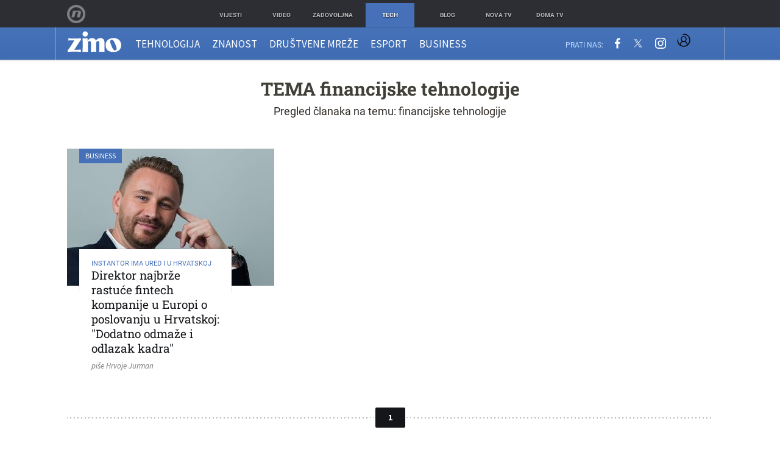

--- FILE ---
content_type: text/css; charset=utf-8
request_url: https://bundle.dnevnik.hr/prod/zimo.css
body_size: 28432
content:
/*! normalize.css v3.0.3 | MIT License | github.com/necolas/normalize.css */html{-ms-text-size-adjust:100%;-webkit-text-size-adjust:100%;font-family:sans-serif}body{margin:0}article,aside,details,figcaption,figure,footer,header,hgroup,main,menu,nav,section,summary{display:block}audio,canvas,progress,video{display:inline-block;vertical-align:baseline}audio:not([controls]){display:none;height:0}[hidden],template{display:none}a{background-color:transparent}:focus,a:active,a:hover{outline:0}abbr[title]{border-bottom:1px dotted}b,strong{font-weight:700}dfn{font-style:italic}h1{font-size:2em;margin:.67em 0}mark{background:#ff0;color:#000}small{font-size:80%}sub,sup{font-size:75%;line-height:0;position:relative;vertical-align:baseline}sup{top:-.5em}sub{bottom:-.25em}img{border:0}svg:not(:root){overflow:hidden}figure{margin:1em 40px}hr{box-sizing:content-box;height:0}pre{overflow:auto}code,kbd,pre,samp{font-family:monospace,monospace;font-size:1em}button,input,optgroup,select,textarea{color:inherit;font:inherit;margin:0}button{overflow:visible}button,select{text-transform:none}button,html input[type=button],input[type=reset],input[type=submit]{-webkit-appearance:button;cursor:pointer}button[disabled],html input[disabled]{cursor:default}button::-moz-focus-inner,input::-moz-focus-inner{border:0;padding:0}input{line-height:normal}input[type=checkbox],input[type=radio]{box-sizing:border-box;padding:0}input[type=number]::-webkit-inner-spin-button,input[type=number]::-webkit-outer-spin-button{height:auto}input[type=search]{-webkit-appearance:textfield;box-sizing:content-box}input[type=search]::-webkit-search-cancel-button,input[type=search]::-webkit-search-decoration{-webkit-appearance:none}fieldset{border:1px solid silver;margin:0 2px;padding:.35em .625em .75em}legend{border:0;padding:0}textarea{overflow:auto}optgroup{font-weight:700}table{border-collapse:collapse;border-spacing:0}hr,td,th{padding:0}hr{border:0;border-top:1px solid #ccc;display:block;height:1px;margin:1em 0}audio,canvas,iframe,img,svg,video{vertical-align:middle}fieldset{border:0;margin:0;padding:0}textarea{resize:vertical}.g1,.g10,.g100,.g11,.g12,.g16,.g2,.g2-5,.g25,.g3,.g33,.g4,.g47,.g5,.g50,.g6,.g7,.g8,.g9,.grid,.relevance-1,.relevance-2,.relevance-3{box-sizing:border-box;float:left;margin-right:-.000001em;padding:0 10px;position:relative}.g100,.g16,.g25,.g33,.g50{padding:0}.container{box-sizing:border-box;margin:0 auto;padding:0 10px;position:relative;width:1100px}.container:after,.container:before{content:" ";display:table}.container:after{clear:both}.g1{width:8.33333%}.g16,.g2{width:16.6667%}.g2-5{width:20%}.g25,.g3{width:25%}.g33,.g4{width:33.3333%}.g5{width:41.6667%}.g47{width:47%}.g50,.g6{width:50%}.g7{width:58.3333%}.g66,.g8{width:66.6667%}.g9{width:75%}.g10{width:83.3333%}.g11{width:91.6667%}.g100,.g12,.wp-100{width:100%}.hp-100{height:100%}html{color:#222;font-size:1em;line-height:1.4}::-moz-selection{background:#97b3e3;color:#fff;text-shadow:none}::selection{background:#97b3e3;color:#fff;text-shadow:none}body{-webkit-font-smoothing:antialiased;background:#fff;font-family:Roboto,arial,sans-serif;font-weight:400}a{background:transparent;color:#2a58a7;text-decoration:none;-webkit-transition:all .15s;transition:all .15s}:focus{outline:0}a:hover{color:#bc2c43;cursor:pointer;text-decoration:none}a:active,a:hover{outline:0}h1{font-size:30px;margin:0 0 12px}h2,h3{font-size:24px;margin:0 0 12px}h4,h5,h6{font-size:20px;margin:0 0 12px}h1,h2,h3,h4,h5,h6{color:#403f38;font-family:Roboto Slab,Georgia,serif;font-style:normal;font-weight:700;line-height:1.3}h1{line-height:1.2}article,aside,dd,dt,figure,form,li,p,section,td{font-size:20px}p{color:#302b27;font-family:Roboto,arial,sans-serif;font-size:18px;font-style:normal;font-weight:400;line-height:1.5;margin-bottom:18px}.structural,.structural li{list-style:none;margin:0;padding:0}@font-face{font-family:Roboto;font-style:normal;font-weight:300;src:url(assets/c12ececcae4e61705087.eot);src:local(""),url(assets/c12ececcae4e61705087.eot?#iefix) format("embedded-opentype"),url(assets/d3f966a5da6555795b2d.woff2) format("woff2"),url(assets/06aac491de5c92a7da30.woff) format("woff"),url(assets/54de30ff7d0109485986.ttf) format("truetype"),url(assets/991f795de66ec216a1f8.svg#Roboto) format("svg")}@font-face{font-family:Roboto;font-style:italic;font-weight:300;src:url(assets/48ecea4839e0b48b02dc.eot);src:local(""),url(assets/48ecea4839e0b48b02dc.eot?#iefix) format("embedded-opentype"),url(assets/3af36eb98fc632274ba8.woff2) format("woff2"),url(assets/fe4b49edea8efe8bc4b6.woff) format("woff"),url(assets/748cbc755aad1809e34c.ttf) format("truetype"),url(assets/283f1b279a07f06ede26.svg#Roboto) format("svg")}@font-face{font-family:Roboto;font-style:normal;font-weight:400;src:url(assets/bf67d9a025147d6a21e8.eot);src:local(""),url(assets/bf67d9a025147d6a21e8.eot?#iefix) format("embedded-opentype"),url(assets/671b8a3375d3edd1e0e0.woff2) format("woff2"),url(assets/5bfc683d7010de0511e3.woff) format("woff"),url(assets/15f198bc69486e515662.ttf) format("truetype"),url(assets/4f862c8ba4ed785461ee.svg#Roboto) format("svg")}@font-face{font-family:Roboto;font-style:italic;font-weight:400;src:url(assets/e3b008514a387c8a762c.eot);src:local(""),url(assets/e3b008514a387c8a762c.eot?#iefix) format("embedded-opentype"),url(assets/232055403861534480b7.woff2) format("woff2"),url(assets/ff55bc6c4a2d07128b39.woff) format("woff"),url(assets/1cd10d8a9867f5c92875.ttf) format("truetype"),url(assets/5b35ce29664d4b37d611.svg#Roboto) format("svg")}@font-face{font-family:Roboto;font-style:normal;font-weight:700;src:url(assets/adad44ffe666baf2a55c.eot);src:local(""),url(assets/adad44ffe666baf2a55c.eot?#iefix) format("embedded-opentype"),url(assets/02efd1dc19dbb85f5831.woff2) format("woff2"),url(assets/1b274fb02df91effa8d8.woff) format("woff"),url(assets/96fb238c4b4dbfb0e4d0.ttf) format("truetype"),url(assets/9cc0e6124996a8989420.svg#Roboto) format("svg")}@font-face{font-family:Roboto;font-style:italic;font-weight:700;src:url(assets/210558c566410a085788.eot);src:local(""),url(assets/210558c566410a085788.eot?#iefix) format("embedded-opentype"),url(assets/f3099d873a6fb6ebc451.woff2) format("woff2"),url(assets/db773572ee882a8b300b.woff) format("woff"),url(assets/d741a015e3f480b564ab.ttf) format("truetype"),url(assets/ea7a3036ad9539366729.svg#Roboto) format("svg")}@font-face{font-family:Roboto Slab;font-style:normal;font-weight:300;src:url(assets/3de94e44cdfa249944d2.eot);src:local(""),url(assets/3de94e44cdfa249944d2.eot?#iefix) format("embedded-opentype"),url(assets/f46ca2dbe221815d3d33.woff2) format("woff2"),url(assets/188ab0605c6b5be44b3f.woff) format("woff"),url(assets/7a754b1ce332fffb1379.ttf) format("truetype"),url(assets/cf802168532b69e111a9.svg#RobotoSlab) format("svg")}@font-face{font-family:Roboto Slab;font-style:normal;font-weight:400;src:url(assets/656dcd61c955b897a48f.eot);src:local(""),url(assets/656dcd61c955b897a48f.eot?#iefix) format("embedded-opentype"),url(assets/6a1eeead11d2107cb752.woff2) format("woff2"),url(assets/307d22d41aa0a5cf3056.woff) format("woff"),url(assets/d09b38aedc4fda35035c.ttf) format("truetype"),url(assets/8441fd5b5a7b9dcd3776.svg#RobotoSlab) format("svg")}@font-face{font-family:Roboto Slab;font-style:normal;font-weight:700;src:url(assets/95e5ad9b1490e0e19dac.eot);src:local(""),url(assets/95e5ad9b1490e0e19dac.eot?#iefix) format("embedded-opentype"),url(assets/041711d4754539e2c102.woff2) format("woff2"),url(assets/9cef942409b510f32877.woff) format("woff"),url(assets/0e886495f7117aa9f24a.ttf) format("truetype"),url(assets/b1867eedd70ceb420698.svg#RobotoSlab) format("svg")}@font-face{font-family:Source Sans Pro;font-style:normal;font-weight:400;src:url(assets/52b8903930dc1d6d8d67.eot);src:local(""),url(assets/52b8903930dc1d6d8d67.eot?#iefix) format("embedded-opentype"),url(assets/d4db686112bfc416c704.woff2) format("woff2"),url(assets/69d05aeef1f6cb5ce58f.woff) format("woff"),url(assets/042c458a60feb7854beb.ttf) format("truetype"),url(assets/3fbfd22398bab24893f5.svg#SourceSansPro) format("svg")}@font-face{font-family:Source Sans Pro;font-style:italic;font-weight:400;src:url(assets/c61c7a03c4e484c33449.eot);src:local(""),url(assets/c61c7a03c4e484c33449.eot?#iefix) format("embedded-opentype"),url(assets/46104c5b69494256ce3d.woff2) format("woff2"),url(assets/8037b8d02dad4c918909.woff) format("woff"),url(assets/b5d79be91dd19a61977f.ttf) format("truetype"),url(assets/0a59084e2d72da52b60e.svg#SourceSansPro) format("svg")}@font-face{font-family:Source Sans Pro;font-style:normal;font-weight:700;src:url(assets/fd47d41da6a89c7f5b7c.eot);src:local(""),url(assets/fd47d41da6a89c7f5b7c.eot?#iefix) format("embedded-opentype"),url(assets/b01dc9e6c79e5403c08d.woff2) format("woff2"),url(assets/e9b02db0c3bc724cb9a9.woff) format("woff"),url(assets/e8509f731b53e83a9f31.ttf) format("truetype"),url(assets/b065b37b1088eb287719.svg#SourceSansPro) format("svg")}@font-face{font-family:Source Sans Pro;font-style:italic;font-weight:700;src:url(assets/16befc0b1e2c6a09c317.eot);src:local(""),url(assets/16befc0b1e2c6a09c317.eot?#iefix) format("embedded-opentype"),url(assets/ea51a1597bd246bcfc40.woff2) format("woff2"),url(assets/79f97316b96db172402d.woff) format("woff"),url(assets/4109ace956edf8b5e858.ttf) format("truetype"),url(assets/57cbe3c89521a2e0cc2b.svg#SourceSansPro) format("svg")}@font-face{-webkit-font-smoothing:antialiased;font-family:icons;font-style:normal;font-weight:400;src:url(assets/5f583c4f6414e1a00e51.eot?43896029);src:url(assets/5f583c4f6414e1a00e51.eot?43896029#iefix) format("embedded-opentype"),url(assets/87af224d87041f28f189.woff?43896029) format("woff"),url(assets/b2ef44ccc257d630764b.ttf?43896029) format("truetype"),url(assets/03d6657f3d7b43c2bff2.svg?43896029#icons) format("svg")}.article-image a:after,.jcarousel a:after,[class*=" icon-"]:before,[class^=icon-]:before,label.radio span:before{speak:none;-webkit-font-smoothing:antialiased;-moz-osx-font-smoothing:grayscale;display:inline-block;font-family:icons;font-style:normal;font-variant:normal;font-weight:400;line-height:1em;margin-left:.2em;margin-right:.2em;text-align:center;text-decoration:inherit;text-transform:none;width:1em}.icon-gplus:before{content:"\e800"}.icon-facebook:before{content:"\e801"}.icon-twitter:before{content:"\e802"}.icon-linkedin:before{content:"\e803"}.icon-youtube-play:before{content:"\e804"}.icon-search:before{content:"\e805"}.icon-cancel:before{content:"\e806"}.icon-ok:before{content:"\e807"}.icon-plus:before{content:"\e808"}.icon-minus:before{content:"\e809"}.icon-export:before{content:"\e80a"}.icon-down-dir:before{content:"\e80b"}.icon-up-dir:before{content:"\e80c"}.icon-left-dir:before{content:"\e80d"}.icon-right-dir:before{content:"\e80e"}.icon-down-open:before{content:"\e80f"}.icon-left-open:before{content:"\e810"}.icon-right-open:before{content:"\e811"}.icon-up-open:before{content:"\e812"}.icon-play:before{content:"\e813"}.icon-play-circled:before{content:"\e814"}.icon-play-circled2:before{content:"\e815"}.icon-dot-circled:before{content:"\e816"}.icon-circle-empty:before{content:"\e817"}.icon-circle:before{content:"\e818"}.icon-mail:before{content:"\e819"}.icon-menu:before{content:"\e81a"}.icon-paper-plane-empty:before{content:"\e81b"}label{cursor:pointer;display:block}label.radio input[type=radio]{display:none}label.radio span{display:inline-block;font-size:16px;font-weight:300;padding-left:1.25em;position:relative}label.radio span:before{color:#2e3133;content:"\e817";font-size:.66em;left:0;position:absolute;top:.45em}input[type=radio]:checked+span:before{color:#bc2c43;content:"\e816"}input[type=radio]:checked+span,label.radio:hover span,label.radio:hover span:before{color:#bc2c43}.btn,button{background:#bc2c43;border:none;border-radius:2px;color:#fff;font-family:Source Sans Pro,arial,sans-serif;font-size:14px;font-weight:900;padding:.5em 1.5em;text-transform:uppercase;-webkit-transition:all .15s;transition:all .15s}.btn.active,.btn:hover,button:hover{background:#14161a;color:#fff}.site-header{padding-bottom:30px;padding-top:45px}.collapsed .site-header{padding-bottom:83px}.collapsed .navigation{box-shadow:0 1px 2px 0 rgba(20,22,26,.25);position:fixed;top:45px;width:100%;z-index:60}.site-footer{background:#4671b8;clear:both;margin-top:75px}.foot-send{background:#e1e1e1;padding:7px 0 9px;text-align:center}.foot-send li{display:inline-block}.foot-send a{font-size:16px;padding:0 20px;text-decoration:underline}.foot-send a span{display:inline-block;padding-left:5px}.foot-send li:first-child a{border-right:1px solid #4671b8}.foot-links{margin-top:50px}.foot-links li,.logotypes li{display:inline-block;float:none;height:auto;vertical-align:middle}.foot-links li:last-child a{border:0}.foot-links a{border-right:1px solid #45413e;color:#fff;font-size:16px;font-weight:400;padding:0 12px}.foot-links a,.logotypes a{display:block;filter:alpha(opacity=60);opacity:.6}.logotypes a{height:51px;margin:0 20px}.foot-links a:hover,.logotypes a:hover{filter:alpha(opacity=100);opacity:1}.logotypes{margin:30px 0}.logotypes .dnevnik a{background:url(assets/8b224ad08478a96c82da.png) no-repeat 0 0;width:146px}.logotypes .oyo a{background:url(assets/fa8499add7076d922d7d.svg) no-repeat 0 9px;width:87px}.logotypes .kz a{background:url(assets/0373ceab2890cf96231d.png) no-repeat 0 9px;background-position:50%;background-size:contain;width:35px}.logotypes .gol a{background:url(assets/ce71a252b75c53142e74.svg?1) no-repeat 0 3px;background-size:contain;width:90px}.logotypes .blog a{background:url(assets/b66689a02472bf3e1e56.png) no-repeat 0 0;width:61px}.logotypes .nova a{background:url(assets/3521ee834fcce1ebbd16.png?1) no-repeat 0 0;background-position:50%;background-size:contain;width:40px}.logotypes .doma a{background:url(assets/d77d26d080a287ac68ca.png?v=15092014) no-repeat 0 0;width:75px}.logotypes .zadovoljna a{background-image:url(assets/772fdf592d32808e3d1c.svg);background-position:50%;background-repeat:no-repeat;background-size:contain;width:170px}#nafna{background:#2d2e34;padding-top:5px;position:fixed;top:0;width:100%;z-index:100}#nafna .cont{margin:0 auto;position:relative;width:972px}#nafna ul{text-align:center}#nafna li{display:inline-block;vertical-align:top}#nafna li a{color:#b9bcbd;display:table-cell;font-size:10px;font-weight:900;height:40px;line-height:.6rem;position:relative;text-decoration:none;text-shadow:0 1px 2px rgba(0,0,0,.8);text-transform:uppercase;-webkit-transition:none 0s ease .1s;transition:none 0s ease .1s;vertical-align:middle;width:80px}#nafna li a span{border-radius:3px 3px 3px 3px;display:inline-block;padding:8px 0;width:100%}.ie8 #nafna li a span{font-size:70%}#nafna .n-dnevnik a:hover span{background-color:#c50a1d;color:#fff}#nafna .n-zadovoljna a:hover span{background-color:#ff5e7f;color:#fff}#nafna .n-showbuzz a:hover span{background-color:#e8b01f;color:#fff}#nafna .n-oyo a:hover span{background-color:#01d1ff;color:#fff}#nafna .n-tech a:hover span{background-color:#4671b8;color:#fff}#nafna .n-entertainment a:hover span{background-color:#fc8857;color:#fff}#nafna .n-blog a:hover span{background-color:#ff0600;color:#fff}#nafna .n-nova a:hover span{background-color:#c80a1e;color:#fff}#nafna .n-doma a:hover span{background-color:#00b4b4;color:#fff}#nafna .active{margin:0 10px}#nafna .n-sport a:hover{background-color:#08507f;color:#fff}#nafna .n-tech.active a{background-color:#4671b8;box-shadow:0 1px 0 rgba(0,0,0,.1);color:#fff}#nafna .n_nova{height:30px;left:20px;opacity:.4;position:absolute;top:3px;width:32px}.n_nova{background:url(assets/3521ee834fcce1ebbd16.png?1) no-repeat 0 0;background-size:contain;display:block;text-indent:-9999px}.navigation{background:#426fb5;background:-webkit-linear-gradient(180deg,#4672b8 0,#3f6cb3);background:linear-gradient(180deg,#4672b8 0,#3f6cb3);box-shadow:0 -1px 0 0 rgba(20,22,26,.5);height:53px;position:relative;z-index:60}.navigation .container{border-left:1px solid #a7b7d1;border-right:1px solid #a7b7d1;padding:0 20px;-webkit-transition:all .2s;transition:all .2s}.navigation .site-nav{height:53px}.navigation .site-nav ul{display:table;width:100%}.navigation .site-nav li{display:inline-block;margin-top:4px}.navigation li.nav-logo{margin-right:5px;position:relative;top:-5px}.navigation .site-nav .nav-logo a{display:block;padding:5px 8px 0 0}.navigation .site-nav a{border-radius:2px;color:#fff;font-family:Source Sans Pro,arial,sans-serif;font-size:17px;padding:6px 10px;text-transform:uppercase}.navigation .icon-search:hover,.navigation .site-nav a:hover,.navigation .social-nav a:hover{background:rgba(20,22,26,.3)}.navigation .site-nav .active a,.navigation .site-nav .active a:hover{background:#14161a}.navigation .site-nav .nav-logo a:hover,.navigation .site-nav .nav-logo.active a{background:transparent}.navigation .mob-menu .icon-menu,.navigation .search .icon-search{color:#fff;display:block;padding:15px 19px}.navigation .mob-menu{display:none;width:60px}.navigation .social-nav{padding-left:24px;text-align:right;width:234px}.social-nav ul{padding-left:5px}.social-nav li,.social-nav ul{display:inline-block}.social-nav a{color:#fff;font-size:18px;padding:2px}.social-nav>span{color:#c0dcff;font-size:12px;text-transform:uppercase}.navigation .search{border-left:1px solid #a7b7d1;border-right:1px solid #a7b7d1;cursor:pointer;display:none;position:relative;width:60px}.search .do-search{background:#eee;box-shadow:0 2px 2px 0 rgba(20,22,26,.25);box-sizing:border-box;display:none;padding:10px;position:absolute;right:0;top:53px;width:400px;z-index:50}.search #search-input{font-family:Source Sans Pro,arial,sans-serif;font-size:16px;padding:5px;width:67%}.search-open .navigation .search .icon-search{background:#eee;color:#426fb5}.search-open .search .do-search{display:block}.slide-nav{background:#426fb5;bottom:0;left:0;overflow-x:hidden;overflow-y:auto;padding-top:100px;position:fixed;top:-100px;-ms-transform:translate3d(-100%,0,0);-webkit-transform:translate3d(-100%,0,0);transform:translate3d(-100%,0,0);-webkit-transition:transform .3s ease-in-out 0s;transition:transform .3s ease-in-out 0s;width:270px;z-index:666}.no-csstransforms3d .slide-nav{display:none}.mobile-overlay .icon-cancel{color:#fff;font-size:20px;position:fixed;right:6px;top:12px;visibility:hidden}.slide-nav .go-home{border-bottom:1px solid #003f80;height:58px}.slide-nav .go-home a{display:block;padding:10px 20px 15px}.slide-nav .go-home img{height:auto;width:64px}.slide-nav .mobile-navigation{padding:5px 0}.slide-nav .mobile-navigation a{color:#fff;display:block;font-family:Source Sans Pro,arial,sans-serif;font-size:17px;line-height:3;padding:0 20px;text-transform:uppercase}.slide-nav .mobile-navigation .active{background:#14161a}.slide-nav .social-nav{border-top:1px solid #fff;margin:0 20px;padding:16px 0;text-align:center}.slide-nav .social-nav ul{padding-left:0}.slide-nav .social-nav a{padding:7px}.slide-nav .foot-send a{line-height:3;text-decoration:none}.slide-nav .foot-send li:first-child a{border-right:0}.slide-nav .foot-links{margin-top:0;padding:20px 20px 0}.slide-nav .foot-links li{display:block;line-height:2}.slide-nav .foot-links a{border-right:0;padding:0}.slide-nav .logotypes{margin:20px 0}.slide-nav .logotypes a{backface-visibility:hidden;background-size:100% auto}.slide-nav .logotypes .dnevnik a,.slide-nav .logotypes .zadovoljna a{width:96px}.slide-nav .logotypes .oyo a{width:57px}.slide-nav .logotypes .blog a,.slide-nav .logotypes .nova a{width:41px}.slide-nav .logotypes .doma a{width:49px}.slide-nav .logotypes .nova a{background-position:top;width:28px}.nav-open .slide-nav{-ms-transform:translateZ(0);-webkit-transform:translateZ(0);transform:translateZ(0)}.no-csstransforms3d .nav-open .slide-nav{display:block}.mobile-overlay{background:transparent;position:fixed;top:-100px;-webkit-transition:background .3s ease-in-out 0s,z-index .3s ease-in-out .3s;transition:background .3s ease-in-out 0s,z-index .3s ease-in-out .3s;z-index:-1}.nav-open .mobile-overlay{background:rgba(0,0,0,.8);cursor:pointer;-webkit-transition:background .3s ease-in-out 0s;transition:background .3s ease-in-out 0s;z-index:665}.nav-open .icon-cancel{visibility:visible}.nav-open .page-wrapper{overflow:hidden}.article{float:left;position:relative}.article-body video{max-width:100%}.article .img{position:relative}.article-category{left:30px;position:absolute;top:0;z-index:11}.article-category a{background:#4671b8;color:#fff;display:block;font-family:Source Sans Pro,arial,sans-serif;font-size:12px;font-weight:400;padding:4px 10px;text-transform:uppercase}.title{color:#14161a;font-size:19px;margin-bottom:0}.subtitle{color:#4671b8;display:block;font-size:11px;overflow:hidden;text-overflow:ellipsis;text-transform:uppercase;white-space:nowrap}.author{color:#787a7d;font-family:Source Sans Pro,arial,sans-serif;font-size:13px;font-style:italic;font-weight:400}.article-url:hover .subtitle{color:#14161a}.article-url:hover .title{color:#bc2c43}.invers .article-url{display:block;position:relative}.invers .title{color:#fff;font-weight:700}.invers .subtitle{color:#fff4a1}.invers .author{color:#ced2d9}.invers .summary{color:#fff;font-size:15px;font-weight:400;line-height:1.5;margin-bottom:0}.invers .article-url:hover .subtitle{color:#fff}.invers .article-url:hover .title{color:#fff4a1}.article.g12 .article-url:before,.article.g6 .article-url:before,.article.relevance-1 .article-url:before,.article.relevance-2 .article-url:before{background:-webkit-linear-gradient(90deg,rgba(0,0,0,.5),rgba(0,0,0,.4) 33%,rgba(0,0,0,.025) 65%,rgba(0,0,0,.025));background:linear-gradient(90deg,rgba(0,0,0,.5),rgba(0,0,0,.4) 33%,rgba(0,0,0,.025) 65%,rgba(0,0,0,.025));bottom:0;content:" ";left:0;position:absolute;right:0;top:0;-webkit-transition:background .15s;transition:background .15s}.article.g12 .article-url:hover:before,.article.g6 .article-url:hover:before,.article.relevance-1 .article-url:hover:before,.article.relevance-2 .article-url:hover:before,.header-articles .invers .article-url:hover,.separated-articles .invers .article-url:hover{background-color:rgba(0,0,0,.2)}.article-category a:hover{background:#14161a;color:#fff}.box-title{color:#3b414c;font-family:Source Sans Pro,arial,sans-serif;font-style:italic;font-weight:700;margin:0}.box-title span{font-style:normal;font-weight:400;padding:0 5px}.article-url{display:block}.article-url .img{-webkit-transition:-webkit-transform 5s!important;transition:transform 5s!important}.article-url:hover .img{-webkit-transform:scale(1.05);transform:scale(1.05);-ms-transform:none}.article-related .article-url:hover .img{-ms-transform:none;-webkit-transform:none;transform:none}.header-articles{height:345px;position:relative;width:100%}.header-articles:before{background:#2a58a7;background:-webkit-linear-gradient(115deg,#114ca6 20%,rgba(72,9,89,.9) 52%,#990f0f 80%) repeat scroll 0 0;background:linear-gradient(115deg,#114ca6 20%,rgba(72,9,89,.9) 52%,#990f0f 80%) repeat scroll 0 0;bottom:0;content:" ";left:0;opacity:.8;position:absolute;right:0;top:0;z-index:5}.header-articles.a-0{height:0}.header-articles .article{height:345px;position:relative}.header-articles.a-1 .article{width:100%}.header-articles.a-2 .article{width:50%}.header-articles.a-3 .article{width:33.3333%}.header-articles .article-category{left:auto;position:relative;text-align:center;top:15px}.header-articles .article-category a{display:inline-block}.header-articles .meta-holder{background-position:50% 50%;background-size:cover;bottom:0;left:0;position:absolute;right:0;top:0}.header-articles .article-url{background:rgba(19,64,140,0);border-right:1px solid rgba(20,22,26,.65);bottom:0;left:0;position:absolute;right:0;top:0;z-index:10}.header-articles .title-holder{bottom:14px;left:50%;position:absolute;text-align:center;text-shadow:0 0 2px rgba(0,0,0,.5);-ms-transform:translate(-50%);-webkit-transform:translate(-50%);transform:translate(-50%);width:400px}.header-articles .article:last-child .article-url{border:0}.header-articles .title{font-size:24px}.header-articles .subtitle{font-size:12px}.header-articles.a-1 .title-holder{width:520px}.header-articles.a-1 .title{font-size:32px;margin-bottom:6px}.header-articles.a-1 .subtitle{font-size:15px}.separated-articles{box-sizing:border-box;height:265px;margin-bottom:20px;padding:0 10px;position:relative;width:100%}.separated-articles .article{float:left;height:265px;width:100%}.separated-articles.a-2 .article{width:50%}.separated-articles .article:nth-child(2):after{background:rgba(20,22,26,.65);bottom:0;content:" ";left:-1px;position:absolute;top:0;width:1px;z-index:15}.separated-articles .meta-holder{background-position:50% 50%;background-size:cover;bottom:0;left:0;position:absolute;right:0;top:0}.separated-articles .article-url{background:rgba(19,64,140,0);bottom:0;left:0;position:absolute;right:0;top:0;z-index:10}.separated-articles .article .title-holder{bottom:14px;left:20px;left:50%;position:absolute;text-align:center;text-shadow:0 0 2px rgba(0,0,0,.5);-ms-transform:translate(-50%);-webkit-transform:translate(-50%);transform:translate(-50%);width:210px;z-index:10}.separated-articles .article .title{font-size:20px;line-height:1.2}.separated-articles .article-category{left:auto;position:relative;text-align:center;top:15px;width:100%}.separated-articles:after{background:-webkit-linear-gradient(103deg,#4672b8 -15%,#223b87 15%,#2e0b3d 50%,#223b87 85%,#4672b8 115%);background:linear-gradient(103deg,#4672b8 -15%,#223b87 15%,#2e0b3d 50%,#223b87 85%,#4672b8 115%);bottom:0;content:" ";left:10px;opacity:.85;position:absolute;right:10px;top:0;z-index:5}.separated-articles.a-0{height:0;margin:0}.separated-articles .article-category a{display:inline-block}.article.relevance-1{margin-bottom:30px;width:100%}.article.relevance-1 .title-holder{bottom:14px;left:20px;max-width:340px;position:absolute;text-shadow:0 0 2px rgba(0,0,0,.5)}.article.relevance-1 .title{font-size:30px;line-height:1.2}.article.relevance-1 .subtitle{font-size:12px}.article.relevance-2{margin-bottom:20px;width:50%}.article.relevance-2 .title-holder{bottom:14px;left:20px;max-width:250px;position:absolute;text-shadow:0 0 2px rgba(0,0,0,.5)}.article.relevance-2 .title{font-size:22px;line-height:1.2}.article.g4,.article.relevance-3{margin-bottom:25px;overflow:hidden;width:33.3333%}.article.g4 .title-holder,.article.relevance-3 .title-holder{background:#fff;box-shadow:0 -1px 0 0 rgba(20,22,26,.125);box-sizing:border-box;left:20px;margin-bottom:-60px;padding:16px 20px 0;position:relative;top:-60px;width:73.5294%}.article.g4 .title-holder:after,.article.g4 .title-holder:before,.article.relevance-3 .title-holder:after,.article.relevance-3 .title-holder:before{background:rgba(20,22,26,.125);content:" ";height:71px;left:-1px;position:absolute;top:-1px;width:1px}.article.g4 .title-holder:after,.article.relevance-3 .title-holder:after{left:auto;right:-1px}.article.g4 .title,.article.relevance-3 .title{font-weight:400}article.article.g4:nth-child(3n+4){clear:both}.on-home article.article.g4:nth-child(3n+4){clear:none}.on-home article.article.g4.row-end+.article{clear:both}.article.g4 .article-url:hover img,.article.relevance-3 .article-url:hover img{opacity:.8;-webkit-transition:all .15s;transition:all .15s}.article .article-url>.relative{overflow:hidden;z-index:-1}.article .article-url .relative span{background-color:#b9bcbd;bottom:0;left:0;position:absolute;right:0;top:0}.theme-header{text-align:center}.atricle-top .article-category{position:static}.atricle-top .article-category a{display:inline-block}.atricle-top .title-author{border-bottom:2px solid #d7d7d7;margin-bottom:20px;margin-top:10px;padding-right:260px}.atricle-top .title{font-size:40px;font-weight:400}.atricle-top .lead{color:#555;font-family:Roboto,arial,sans-serif;font-size:20px;font-weight:400;line-height:1.5;padding-right:70px}.atricle-top .author-time{color:#898989;font-family:Source Sans Pro,arial,sans-serif;font-size:14px;margin-top:0}.atricle-top .author-time img{max-width:30px}.atricle-top .author{color:#2a58a7;font-size:14px;font-style:normal;padding-left:7px}.atricle-top .author:hover{color:#d2370a}.article-image,.article-main-live,.article-main-video{margin:0 0 23px}.article-image a{display:block;position:relative}.article-image figcaption,.article-image.in-body>span{border-bottom:1px solid #ccc;color:#999;font-family:Source Sans Pro,arial,sans-serif;font-size:15px;padding:5px 0;text-align:center}.image-title{padding-right:5px}.article-content{padding-left:90px;position:relative}.article-body{color:#302b27;font-family:Roboto,arial,sans-serif;font-size:18px;font-style:normal;font-weight:300;line-height:1.4;padding-right:20px}.article-body b,.article-body strong{font-weight:700}.article-body img{height:auto;width:100%}.article-body img.adtrack{width:1px}.article-body blockquote{border-left:2px solid #bc2c43;margin:8px 0 18px 20px;padding-left:20px}.article-body blockquote p{font-style:italic;font-weight:400;margin-bottom:0;margin-top:0}.article-body blockquote .quote-author{font-size:14px;font-style:normal}.article-body blockquote .quote-author:before{content:"— "}.article-body a{text-decoration:underline}.video-player{position:relative}.article-tags{clear:both;font-family:Source Sans Pro,arial,sans-serif;margin:30px 0 50px;padding:15px 0;position:relative}.article-tags,.article-tags:after{background-image:-webkit-linear-gradient(90deg,#e1e1e1 33%,hsla(0,0%,100%,0) 0);background-image:linear-gradient(90deg,#e1e1e1 33%,hsla(0,0%,100%,0) 0);background-position:top;background-repeat:repeat-x;background-size:6px 2px}.article-tags:after{bottom:0;content:" ";display:block;height:2px;position:absolute;width:100%}.article-tags .box-title{font-size:20px;left:0;position:absolute;top:16px}.article-tags ul{margin-left:70px}.article-tags li{color:#878d96;display:inline-block;font-size:18px;text-transform:uppercase}.article-tags li:after{color:#3b414c;content:"·";display:inline-block;padding:0 5px}.article-tags li:last-child:after{display:none}.article-tags li a{color:#878d96}.article-tags li a:hover{color:#d2370a}.article-share.share-top{background:#fcfcfc;border:1px solid #ede9e8;padding-bottom:16px;position:absolute;right:10px;text-align:center;top:39px;width:178px}.article-share p{color:#3b414d;font-size:18px;margin-bottom:7px}.article-share li{display:inline-block;padding:0 3px}.article-share a{font-size:24px}.article-share a span{padding:3px 4px 2px;-webkit-transition:all .15s;transition:all .15s}.icon-export:before{margin-left:0;margin-right:7px}.share-count{font-family:Source Sans Pro,arial,sans-serif;font-size:20px;font-weight:700}.article-wrapper .icon-facebook{color:#3b5998}.article-wrapper .icon-twitter{color:#55acee}.article-wrapper .icon-gplus{color:#dd4b39}.article-share a:hover .icon-facebook{background:#3b5998;color:#fff}.article-share a:hover .icon-twitter{background:#55acee;color:#fff}.article-share a:hover .icon-gplus{background:#dd4b39;color:#fff}.article-share.share-left{left:0;position:absolute;text-align:center;top:0;width:70px}.article-share.share-left .textual{display:block;font-size:11px}.article-share.share-left .icon-export{display:none}.article-share.share-left .share-count{display:inline-block;margin:-2px 0}.article-share.share-left p{margin-top:2px}.article-share.share-left li{display:block;margin:7px 0;padding:0}.article-share.share-left a span{display:block}.article-share.share-left a .icon-gplus:before{position:relative;top:1px}.share-num{display:none}.article-share .share-invite{font-size:12px;font-weight:700;text-transform:uppercase}.share-top .share-invite{font-size:14px;margin:18px 0 9px}.article-share.has-shares .share-invite{display:none}.article-share.has-shares .share-num{display:block}.article-related{margin-bottom:50px;margin-left:-10px;margin-right:-10px}.article-related .box-title{margin-bottom:20px;margin-left:10px}.article-related .article{margin-bottom:20px;padding:0 10px}.article-related .article img{height:auto;margin-bottom:10px;width:100%}.article-related .article-category{left:10px}.article-related .title{font-size:16px;font-weight:400}.article-related .article:nth-child(3n+4){clear:both}.article-comments .box-title{margin-bottom:20px}.article-comments .comments{margin-bottom:50px;margin-left:-8px;margin-right:-8px}.fb_iframe_widget_fluid span,.fb_iframe_widget_fluid span iframe{width:100%!important}.poll{border-top:2px solid #bc2c43;box-sizing:border-box;float:right;margin:0 0 20px 40px;width:273px}.poll .box-title{display:none;font-size:20px}.poll .box-title a{color:#3b414c}.poll .poll-quest{font-family:Roboto Slab,sans-serif;font-size:18px;font-weight:400;line-height:1.3;margin:12px 0}.poll .submit-answer{clear:both;margin:20px 0 0}.poll li{color:#2e3133;font-size:18px;line-height:1.3;margin-bottom:5px}.poll .poll-results{border-bottom:2px solid #eee;display:none;margin:5px 0 15px;overflow:hidden;padding:5px}.poll .bar-holder,.poll .text-holder{float:left;width:50%}.poll .bar-holder{background:#f0f0f0;height:10px}.poll .text-holder{color:#606366;font-size:.7em;line-height:.9;position:relative}.poll .text-holder .percentage{font-weight:500;position:absolute;right:5px}.poll .results{background:#bc2c43;height:10px;margin-bottom:10px}.poll .voted .poll-results{display:block}.poll .voted .all-polls{display:inline-block}.poll .voted .sand-vote,.poll-img .voted .poll-answer-btn{display:none}.poll .voted label{cursor:text}.poll .voted label.radio span{padding-left:0}.poll .voted label.radio span:before{content:" "}.poll .voted input[type=radio]:checked+span,.poll .voted label.radio:hover span{color:#2e3133}#articleGallery{border-bottom:2px solid #717a8c;margin-bottom:30px}.jcarousel{overflow:hidden;position:relative}.jcarousel ul{list-style:none outside none;margin:0;padding:0;position:relative;width:20000em}.jcarousel li{float:left}.jcarousel-wrapper{box-sizing:border-box;display:inline-block;position:relative;width:100%}.jcarousel-wrapper li{float:left;margin-right:6px;position:relative}.jcarousel-wrapper li a{display:inline-block;-webkit-transition:none;transition:none}.jcarousel-wrapper li a img{height:auto;width:100px}.jc-controls{margin:3px 0 0;padding-bottom:3px;position:relative;text-align:center}.jc-controls a{color:#717a8c;font-size:12px}.jcarousel-control{bottom:1px;font-size:16px;line-height:.7;padding:7px 10px;position:absolute}.jcarousel-control-prev{left:0}.jcarousel-control-next{right:0}.jc-controls .icon-left-open:before,.jc-controls .icon-right-open:before{color:#717a8c}article .jcarousel li .media-video:after{background:#2a58a7;background:rgba(8,80,127,.6);border:2px solid #fff;border-radius:30px;color:#fff;content:"\e813";filter:alpha(opacity=70);font-size:12px;left:50%;padding:8px;position:absolute;text-decoration:none;top:50%;transform:translate(-50%,-50%)}.jc-controls .icon-left-open:hover:before,.jc-controls .icon-right-open:hover:before,.jc-controls a:hover{color:#bc2c43}article .jcarousel li a:hover:after{background:#2a58a7;background:rgba(8,80,127,.6);border:2px solid #fff;border-radius:30px;font-size:12px}.article-image a:hover:after,article .jcarousel li a:hover:after{color:#fff;content:"\e808";filter:alpha(opacity=70);left:50%;padding:8px;position:absolute;text-decoration:none;top:50%;-ms-transform:translate(-50%,-50%);-webkit-transform:translate(-50%,-50%);transform:translate(-50%,-50%)}.article-image a:hover:after{background:transparent;border:none;border-radius:30px;font-size:50px}.article-image a{position:static}.article-image{display:block;position:relative}#gallery{background:url(assets/92067b98f3e428f5dfd6.png) #14161a;bottom:0;left:0;position:fixed;right:0;top:0;z-index:100}.gallery-header{background:#05080a;border-bottom:2px solid #212224;position:relative;width:100%}.gallery-header,.gallery-logo{height:60px;left:0;position:absolute;top:0}.gallery-logo{background-position:10px 19px;border-right:2px solid #212224;display:block;width:79px}#back_to_article{color:#f0f1f2;font-size:18px;font-weight:400;margin-bottom:0;overflow:hidden;padding:19px 75px 13px 94px;text-overflow:ellipsis}#back_to_article a{color:#f0f1f2;font-size:18px;white-space:nowrap}.gallery-close{background-position:-64px 22px;border-left:2px solid #212224;display:block;height:60px;position:absolute;right:0;top:0;width:60px}.gallery-header a{filter:alpha(opacity=80);opacity:.8}.gallery-header a:hover{filter:alpha(opacity=100);opacity:1}.gallery-outer{bottom:130px;left:30px;position:absolute;right:30px;top:85px}.gallery-control{background-color:#05080a;background-color:rgba(5,8,10,.5);border:2px solid #333;border-radius:4px;color:#c8cacc;filter:alpha(opacity=50);opacity:.5;padding:48px 47px;position:absolute;top:50%;-ms-transform:translateY(-50%);-webkit-transform:translateY(-50%);transform:translateY(-50%);-webkit-transition:all .15s;transition:all .15s}.control-previous{background-position:31px -55px;left:20px}.control-next{background-position:-32px -55px;right:20px}.gallery-more a{background:#4671b8;display:block;filter:alpha(opacity=100);filter:alpha(opacity=50);height:100%;opacity:1;opacity:.5;-webkit-transition:all .15s;transition:all .15s;width:100%}.gallery-more a:hover{filter:alpha(opacity=100);opacity:1}.gallery-plus{color:#fff;font-size:50px;left:50%;top:50%;-ms-transform:translate(-50%,-50%);-webkit-transform:translate(-50%,-50%);transform:translate(-50%,-50%)}#gallery .article-image h2{font-size:16px}#gallery .article-image{box-shadow:0 4px 0 -2px #000}.gallery-list a:hover .subtitle{color:#fff}a:hover .article-image figcaption{color:#fea00d}.gallery-list .article-image figcaption{background:rgba(0,7,13,.85);max-width:80%}#gallery .jc-ctrl:hover,.gallery-control:hover{filter:alpha(opacity=100);opacity:1}.gallery-share{background:#05080a;background:rgba(0,7,13,.85);filter:alpha(opacity=0);opacity:0;padding:5px 0 3px;position:absolute;right:0;top:0;-webkit-transition:all .3s;transition:all .3s;width:105px}.gallery-share li{color:#fff;display:block;margin:0 10px;padding:5px 0}.gallery-share li a{color:#adb0b3;font-size:20px;margin-bottom:0;width:auto}.gallery-share .share-counter:after{border:5px solid transparent;border-right-color:#d4d7d9;content:" ";height:0;margin-top:-5px;pointer-events:none;position:absolute;right:100%;top:50%;-moz-transform:scale(.9999);width:0}.gallery-share .share-counter{background:#d4d7d9;color:#2e3133;float:right;font-size:13px;margin-left:6px;margin-right:0;margin-top:3px;min-width:40px;padding:2px 0;position:relative;text-align:center}.gallery-share li a:hover{color:#f0f1f2}.gallery-share li a:hover .share-counter{background:#f0f1f2}.gallery-share li a:hover .share-counter:after{border-color:transparent #f0f1f2 transparent transparent}.gallery-image>div:hover .gallery-share{filter:alpha(opacity=100);opacity:1;z-index:17}.gallery-share.social-list .fb a,.gallery-share.social-list .gp a,.gallery-share.social-list .tw a{background:none}.gallery-list-holder{height:100%;overflow:auto}.gallery-list-holder h5{margin-bottom:20px}#gallery .jc-nav-holder{bottom:20px;box-sizing:border-box;left:0;padding:0 30px;position:absolute;width:100%}#gallery .jcarousel-wrapper{background:#05080a;padding:0 100px}#gallery .jcarousel-wrapper li{height:100px;margin-right:2px;width:100px}#gallery .jcarousel-wrapper li a img{backface-visibility:hidden;filter:alpha(opacity=50);height:auto;opacity:.5;width:100%}#gallery .jcarousel{padding:2px}#gallery .jc-nav{margin:0}#gallery .jc-ctrl{filter:alpha(opacity=50);height:100px;opacity:.5;position:absolute;top:2px;width:100px}#gallery .jc-prev{background-position:9px -150px;left:0}#gallery .jc-next{background-position:-90px -150px;right:0}#gallery .jcarousel-wrapper li a:hover img{filter:alpha(opacity=100);opacity:1;-webkit-transition:all .3s;transition:all .3s}#gallery .jcarousel-wrapper li .active img,#gallery .jcarousel-wrapper li.gallery-more .active{box-shadow:0 0 0 2px #c8cacc;filter:alpha(opacity=100);opacity:1}#gallery .jc-pagination{color:#aaa;display:none;font-size:12px}.jcarousel-wrapper a.media-video:before{background-repeat:no-repeat;background-size:50% auto;margin:-20px 0 0 -20px}.v-list{float:left;margin-bottom:20px}.v-list .box-title{background:#587fbf;color:#fff;font-size:22px;margin-bottom:20px;padding:8px;text-align:center}.v-list li{background-image:-webkit-linear-gradient(90deg,#ccc 33%,hsla(0,0%,100%,0) 0);background-image:linear-gradient(90deg,#ccc 33%,hsla(0,0%,100%,0) 0);background-position:bottom;background-repeat:repeat-x;background-size:6px 1px;float:left;margin-bottom:10px;padding-bottom:11px}.v-list li:last-child:not(:only-child),.v-list ul:last-child li:only-child{background:none}.v-list img{float:left;height:auto;width:26.4709%}.v-list .title-holder{box-sizing:border-box;float:left;margin-top:5px;padding-left:20px;width:73.5291%}.v-list .title{font-size:16px;font-weight:400;line-height:1.375;margin-top:-2px}.external-articles .box-title{background:#717a8c}.external-articles img{height:auto;width:100%}.external-articles .img-holder{float:left;position:relative;width:26.4709%}.external-articles .img-holder:after{background:#c80a1e;content:" ";height:100%;position:absolute;right:0;top:0;width:3px}.external-articles .article-gol .img-holder:after{background:#08507f}.external-articles .article-punkufer .img-holder:after{background:#45ddcc}.external-articles .article-dnevnik .subtitle{color:#c80a1e}.external-articles .article-gol .subtitle{color:#08507f}.external-articles .article-punkufer .subtitle{color:#45ddcc}.v-list a:hover .title{color:#bc2c43!important}.v-list a:hover .subtitle{color:#14161a!important}.other-articles .box-title{display:block;font-size:36px;margin-bottom:30px;text-align:center}.homepage-page .other-articles>header{display:none}.page-404{background:transparent url(assets/482c846ae779f51c3d12.png) no-repeat scroll 80% 0;min-height:725px;padding:0 90px}.page-404 h1{color:#bc2c43;font-size:30px}.page-404 h1 span{font-size:120px}.page-404 p{font-family:Roboto Slab,Georgia,serif;font-size:18px;font-weight:400}.search-results{min-height:520px}.search-results>header span{color:#bc2c43}.load-more{margin-bottom:50px;margin-top:30px;padding:0 20px;text-align:center}.load-more .g12,.paginator .g12 ul{background-image:-webkit-linear-gradient(90deg,#b7b7b7 33%,hsla(0,0%,100%,0) 0);background-image:linear-gradient(90deg,#b7b7b7 33%,hsla(0,0%,100%,0) 0);background-position:50%;background-repeat:repeat-x;background-size:6px 2px}.load-more button{background:#bc2c43;color:#fff;display:inline-block;font-family:Source Sans Pro,arial,sans-serif;font-size:18px;padding:14px 51px;text-transform:uppercase}.load-more button:hover{background:#14161a}.paginator{margin-top:30px}.paginator li{border:2px solid #fff}.paginator .btn,.paginator li{display:inline-block}.g4 .banner-holder .banner-inner{background:#f2f4f7;float:left;margin-bottom:40px;padding:20px}.banner-holder.billboard,.banner-holder.inside-1{clear:both;margin:auto;width:calc(100% - 20px)}.banner-inner{display:none}.banner-holder.billboard .banner-inner,.banner-holder.inside-1 .banner-inner{margin:0 auto 30px;min-height:90px;text-align:center}.banner-holder.billboard .banner-inner>div,.banner-holder.inside-1 .banner-inner>div{position:relative;z-index:1}.banner-holder.wallpaper .banner-inner{left:0;position:absolute;right:0;top:98px}.banner-holder.inside-2 .banner-inner,.banner-holder.pagebottom .banner-inner,.banner-holder.pagebreak-1 .banner-inner{margin-bottom:25px;text-align:center}.banner-holder.inarticle-1 iframe,.banner-holder.inarticle-2 iframe{max-width:100%}.banner-holder.inarticle-1,.banner-holder.inarticle-2,.banner-holder.inarticle-3,.banner-holder.inside-3,.banner-holder.inside-4{text-align:center}.banner-holder.inarticle-1 .banner-inner,.banner-holder.inarticle-2 .banner-inner,.banner-holder.inarticle-3 .banner-inner,.banner-holder.inside-3 .banner-inner,.banner-holder.inside-4 .banner-inner{margin-bottom:30px}.banner-holder.floater .banner-inner{bottom:0;position:absolute}.banner-holder.floater{position:relative}.container{z-index:1}.gallery .iAdserver[data-iadserver-zone="451"]{background:#0f0f0f;bottom:0;left:0;position:absolute;right:0;top:0;z-index:100}.gallery .iAdserver[data-iadserver-zone="451"]>div,.gallery .iAdserver[data-iadserver-zone="451"]>img,.gallery .iAdserver[data-iadserver-zone="451"]>object,.gallery .iAdserver[data-iadserver-zone="451"]>table{left:50%;max-height:100%;position:absolute;top:50%;transform:translate(-50%,-50%)}.gallery .iAdserver[data-iadserver-zone="451"] img,.gallery .iAdserver[data-iadserver-zone="451"] object,.iAdserver[data-iadserver-zone="451"] embed{max-height:100%}.gallery .close-ad{color:#ddd;cursor:pointer;font-size:12px;position:absolute;right:14px;top:10px;z-index:101}.gallery .close-ad:hover{text-decoration:underline}.gallery .close-ad span{background-position:-52px 1px;background-size:150px auto;display:inline-block;height:11px;margin-left:5px;opacity:.9;position:relative;top:1px;width:12px}.gallery .iAdserver[data-iadserver-zone="451"]:empty,.gallery .iAdserver[data-iadserver-zone="451"]:empty+.close-ad{display:none}#cookieMon{background:#14161a;bottom:0;position:fixed;width:100%;z-index:101}#cookieMon .cookie-txt{color:#dfdfdf;font-size:14px;margin:20px auto;padding-right:130px;position:relative}#cookieMon a:link{color:#bc2c43}#cookieMon .cookie-agree{position:absolute;right:0;top:50%;-webkit-transform:translateY(-50%);transform:translateY(-50%)}.cookie-notice #nafna{position:absolute!important}.cookie-notice #page-wrapper{position:relative!important}.cookie-notice .collapsed .site-header{padding-bottom:30px!important}.cookie-notice .collapsed .navigation{box-shadow:none!important;position:static!important}@media only screen and (max-width:1100px){.cookie-dialog .container{padding:0 40px!important}}@media only screen and (max-width:599px){.cookie-dialog .container{padding:40px!important}.cookie-dialog .container p{padding:0 0 20px!important}.cookie-dialog .container a{position:static!important}}.flowplayer{background-size:cover!important;text-align:left!important}.flowplayer .fp-ratio{padding-top:55.56%!important}.flowplayer .fp-buffer,.flowplayer .fp-play:before,.flowplayer .fp-progress,.flowplayer .fp-volumeslider,.flowplayer.is-paused .fp-ui{cursor:pointer!important}.flowplayer .fp-engine,.flowplayer .fp-ui{cursor:default!important}.flowplayer .fp-timeline{background-color:#fff!important}.flowplayer .fp-progress,.flowplayer .fp-volumelevel,.flowplayer.is-touch.is-mouseover .fp-progress:before{background-color:#4671b8!important}.flowplayer .fp-buffer{background-color:#ccc!important}.flowplayer .ad-time{filter:progid:DXImageTransform.Microsoft.Alpha(Opacity=0);left:10px;max-width:50%;opacity:0;overflow:hidden;position:absolute;text-overflow:ellipsis;top:10px;-webkit-transition:opacity .15s .3s;-moz-transition:opacity .15s .3s;transition:opacity .15s .3s;white-space:nowrap;width:auto}.flowplayer .ad-time .ad-remaining{background-color:rgba(0,0,0,.65);border-radius:3px;color:#fff;cursor:default;float:left;font-family:myriad pro,Helvetica,Arial,sans-serif;font-size:11px;font-weight:400;line-height:30px;padding:0 20px}.flowplayer.ad-is-visible .ad-time{filter:progid:DXImageTransform.Microsoft.Alpha(Opacity=100);opacity:1}.gallery .flowplayer .fp-buffer{background-color:#222933!important}.gallery .flowplayer .fp-timeline{background-color:#111!important}.article-video{margin:0}@media (min-width:1024px){.video-player.video-player-floating{background-size:cover}.video-player.video-player-floating .jwplayer{-webkit-box-shadow:0 3px 25px 0 rgba(0,0,0,.55);-moz-box-shadow:0 3px 25px 0 rgba(0,0,0,.55);box-shadow:0 3px 25px 0 rgba(0,0,0,.55);max-height:251px!important;max-width:450px!important;position:fixed;right:40px;top:138px;width:450px!important;z-index:10000}.video-player.video-player-floating .jwplayer .jw-display .jw-icon{height:44px!important;width:44px!important}.video-player.video-player-floating .jwplayer .jw-title-primary{font-size:1.025em}.video-player.video-player-floating .jwplayer .jw-overlays .jw-plugin-googima div>div{max-height:100%;max-width:100%}.article-page.player-floating .main-cont{z-index:10}}.related-news{display:block;font-family:Source Sans Pro,arial,sans-serif;margin:30px 0}.related-news span{display:block}.related-news *{box-sizing:border-box}.related-news a{background-color:transparent!important;display:flex;overflow:hidden;text-decoration:none}.related-news a:hover .title{color:#403f38;transition:color .2s}.related-news .image-wrapper{display:inline-block}.related-news .title{font-size:18px;margin-bottom:5px}.related-news .img-holder{float:left;height:100%;padding-bottom:100%;position:relative;width:120px}.related-news .img-holder img{height:100%;left:0;object-fit:cover;overflow:hidden;position:absolute;top:0;width:100%}.related-news .title-holder{background-color:#f2f4f7;float:right;margin-left:auto;padding:20px 96px 20px 48px;width:calc(100% - 120px)}.related-news .title-holder .title{-webkit-line-clamp:3;-webkit-box-orient:vertical;display:-webkit-box;font-size:20px;font-weight:700;line-height:1.1;margin-bottom:0;overflow:hidden;transition:all .2s}.related-news:hover .title-holder .title{color:#2a58a7;text-decoration-color:#2a58a7}.linker-container{margin-bottom:60px}.linker-container .box-title{margin-bottom:20px}iframe[name=google_conversion_frame]{bottom:-100%;position:fixed;z-index:-100}.hide{display:none!important}.visuallyhidden{clip:rect(0 0 0 0);border:0;height:1px;margin:-1px;overflow:hidden;padding:0;position:absolute;width:1px}.visuallyhidden.focusable:active,.visuallyhidden.focusable:focus{clip:auto;height:auto;margin:0;overflow:visible;position:static;width:auto}.invisible{visibility:hidden}.cf:after,.cf:before{content:" ";display:table}.cf:after{clear:both}.left{float:left}.right{float:right}.none{float:none}.clear{clear:both}.txt-left{text-align:left}.txt-center{text-align:center}.txt-right{text-align:right}.txt-up{text-transform:uppercase}.txt-down{text-transform:lowercase}.txt-em{font-style:italic}.absolute{position:absolute}.relative{position:relative}.fixed{position:fixed}.block{display:block}.block,.inblock{box-sizing:border-box}.inblock{display:inline-block}.inline{display:inline}.table{display:table}.row{display:table-row}.cell{display:table-cell}.transparent{opacity:0}.offset{left:-101%;position:absolute}.txt-grey{color:#7f7f7f}.txt-white{color:#fff}.p-0{padding:0}.pl-0{padding-left:0}.ph-0,.pr-0{padding-right:0}.ph-0{padding-left:0}.pr-10{padding-right:10px}.ph-10,.pl-10{padding-left:10px}.ph-10{padding-right:10px}.ph-20{padding-left:20px;padding-right:20px}.pv-20{padding-bottom:20px;padding-top:20px}.m-0{margin:0}.mb-0{margin-bottom:0}.mt-0{margin-top:0}.m-0a{margin:0 auto}.mb-5{margin-bottom:5px}.mv-20{margin-bottom:20px}.mt-20,.mv-20{margin-top:20px}.mb-30{margin-bottom:30px}.mb-50{margin-bottom:50px}.has-asset{background-image:url(assets/2b8b1d33cd5d863439d8.png);background-repeat:no-repeat}.ir:before{content:"";display:inline;height:150%;width:0}.ir{background-color:transparent;border:0;float:left;overflow:hidden;text-indent:-9999px}.article-wrapper,.other-articles,.separated,.top-news{animation-duration:.5s;animation-iteration-count:1;animation-name:loadOpacity;animation-timing-function:ease-out}@keyframes loadOpacity{0%{opacity:.3}to{opacity:1}}@media only screen and (max-width:1600px){.related-news .title-holder{-webkit-line-clamp:4;padding:20px 25px}}@media only screen and (max-width:1350px){.header-articles.a-3 .title-holder{box-sizing:border-box;padding:0 20px;width:100%}}@media only screen and (max-width:1100px){.container{width:100%}.header-articles.a-2 .title-holder{box-sizing:border-box;padding:0 20px;width:100%}.navigation .container{border:none}.article .img{height:auto;width:100%}}@media only screen and (max-width:1024px){.related-news .title-holder .title{font-size:18px}}@media only screen and (max-width:1010px){.article.g4 .title-holder,.article.relevance-3 .title-holder{left:6%;width:88%}.navigation .social-nav,.relevance-1 .summary{display:none}#gallery .gallery-list.g8{width:83.3333%}}@media only screen and (max-width:990px){.g4 .banner-holder>div{padding:0}}@media only screen and (max-width:970px){.billboard img,.inside-1 img{width:100%}}@media only screen and (min-width:1101px){.ad-tandem.article-page .main-cont{padding:0 30px}}@media only screen and (min-width:900px){.article-page .article-right,.article-page .main-cont{display:flex;flex-wrap:wrap}.article-page .article-right>div{position:relative}.article-page .article-right .linker-recommendation,.article-page .article-right .linker-recommendation h3{width:100%}.article-page .article-right .v-list.external-articles>div{display:flex;flex-wrap:wrap}.article-page .article-right .banner-holder,.article-page .article-right .v-list.external-articles>div h3{width:100%}.article-page .article-right .banner-holder .banner-inner{background:transparent;background:#f2f4f7;box-sizing:border-box;margin-bottom:30px;min-height:300px;width:100%}.article-page .article-right>div>*{position:-webkit-sticky;position:sticky;top:112px}.article-content{padding-left:0;padding-right:20px}.article-content .banner-holder{float:none;width:100%}.article-page .article-content .banner-holder.inside-1{width:calc(100% - 90px)}.article-content .article-body,.article-content .article-comments,.article-content .article-tags,.article-content .banner-holder,.article-content .comments-widget,.article-content .linker-container{clear:both;margin-left:auto;margin-right:0;max-width:calc(100% - 90px);padding-right:0;width:100%}.article-content .article-body,.article-content .banner-holder,.article-content .comments-widget{float:right}.article-share.share-left{position:-webkit-sticky;position:sticky;top:112px;width:55px}.ad-tandem.article-page .main-cont{background-color:#fff;padding-top:40px}.ad-tandem.article-page .site-content:before{display:none}.ad-tandem.article-page .site-content{overflow:visible;padding-bottom:0}.ad-tandem.article-page .load-more{background-color:#fff;margin-top:0;padding-bottom:20px}}@media only screen and (max-width:900px){.atricle-top .lead{padding-right:0}.v-list .box-title{font-size:20px}.v-list .title{font-size:14px}.article-tags li{margin:5px 0}.article-tags li a{background:#fefefe none repeat scroll 0 0;border:1px solid #f2f2f2;border-radius:4px;padding:2px 9px}.article-url:hover .img{-ms-transform:none;-webkit-transform:none;transform:none}.article-content{padding-left:0}.article-share.share-left .textual,.article-share.share-top{display:none}.article-share.share-left .icon-export{display:inline-block}.article-share.share-left{box-sizing:border-box;padding:0 20px;position:static;width:100%}.article-share.share-left ul{display:inline-block}.article-share.share-left p{display:inline-block;margin-right:20px;margin-top:0}.article-share.share-left p:after{content:"/";display:inline-block;font-size:24px;margin-left:20px;opacity:.5}.article-share.share-left li{display:inline-block}.article-share a .icon-facebook{background:#3b5998;color:#fff}.article-share a .icon-twitter{background:#55acee;color:#fff}.article-share a .icon-gplus{background:#dd4b39;color:#fff}.article-share.share-left a span{font-size:20px;padding:3px 20px 2px}.atricle-top .title-author{padding-right:0}.paginator .g12 ul{background-position:top;padding-top:20px}.page-404{padding:0}}@media only screen and (max-width:800px){.header-articles.a-3 .title{font-size:22px}.article.relevance-1 .title{font-size:28px}.article.g4 .title-holder,.article.relevance-3 .title-holder{box-shadow:none;margin-bottom:0;padding:10px 0 0;position:static;width:auto}.poll{width:100%}.page-404{background:transparent url(assets/482c846ae779f51c3d12.png) no-repeat scroll 90% 0;min-height:585px}}@keyframes rollOut{0%{transform:translateY(-100px)}to{transform:translateY(0)}}@-webkit-keyframes rollOut{0%{transform:translateY(-100px)}to{transform:translateY(0)}}@media only screen and (max-width:767px){body{margin-top:59px}.network-header{display:none}.site-header{padding-top:0}.site-header .navigation{position:fixed;top:0;transition:top .3s ease-in-out;width:100%;z-index:100}.site-header.nav-up .navigation{top:-80px}.header-articles{border-top:1px solid #000;display:table;height:auto}.navigation{display:table-header-group;height:59px;top:0;width:100%}.navigation .container{padding:0}.navigation .search{border:0}.navigation .site-nav{padding-right:62px;text-align:center}.navigation .site-nav li{display:none}.navigation .site-nav li.nav-logo{display:inline-block}.navigation .site-nav .nav-logo img{height:auto;margin-top:3px;width:74px}.navigation .mob-menu{display:table-cell}.navigation .mob-menu .icon-menu,.navigation .search .icon-search{cursor:pointer;font-size:18px;padding:17px 18px}.header-articles:before{opacity:.7}.header-articles.a-1 .article{height:260px}.header-articles.a-2 .article,.header-articles.a-3 .article{height:220px;width:100%}.header-articles .article-url{border-bottom:1px solid rgba(20,22,26,.65);border-right:none}.header-articles .article-category{left:20px;position:absolute}.header-articles .title-holder{text-align:left}.header-articles .author{display:none}.header-articles .title{font-size:22px;padding-right:40%}.header-articles .article-category{left:40px}.header-articles.a-1 .title-holder,.header-articles.a-2 .title-holder,.header-articles.a-3 .title-holder{padding:0 40px}.header-articles.a-1 .title-holder{box-sizing:border-box;width:100%}.header-articles.a-1 .title{font-size:26px}.author{display:none}.article-page .atricle-top .author{display:inline-block}.article.relevance-2{width:100%}.article.relevance-1 .title-holder{max-width:250px}.article.relevance-1 .title{font-size:22px}.article.relevance-2 .meta-holder .relative{height:264px}.title{font-size:18px}.article-right{display:none}.article-left{width:100%}.article-related .title{font-size:18px}.atricle-top .title{font-size:36px}.atricle-top .lead{line-height:1.25}.article-body{padding-right:0}#gallery .jc-pagination{background:#05080a;bottom:0;display:inline-block;left:0;padding:0 0 6px;position:absolute;text-align:center;width:100%}#gallery .jc-nav-holder{filter:alpha(opacity=0);opacity:0;visibility:hidden;width:222px}.gallery-outer{bottom:0;left:0;right:0;top:0}#gallery .pos{display:none;height:0;margin:0}#gallery .det{background:rgba(0,0,0,.8);bottom:0;color:#d3d6d9;margin:0;padding:5px;position:absolute;width:100%;z-index:10}#back_to_article,.gallery-logo{display:none}.gallery-header{border:none;height:auto}.gallery-header .gallery-close{background-color:#05080a;background-position:-70px 14px;border:2px solid #c8cacc;border-radius:4px;filter:alpha(opacity=30);height:44px;opacity:.2;right:6px;top:6px;width:44px;z-index:100}.gallery-control{filter:alpha(opacity=60);opacity:.3;padding:38px 37px}.control-next{background-position:-44px -65px;right:-28px}.control-previous{background-position:22px -65px;left:-28px}#gallery .gallery-list.g8{width:100%}.mobile-overlay{bottom:-100px;left:0;right:0}.page-404{background:transparent url(assets/482c846ae779f51c3d12.png) no-repeat scroll 100% 0/50% auto;min-height:460px}#cookieMon .cookie-txt{padding-bottom:40px;padding-right:0}#cookieMon .cookie-agree{bottom:0;left:10px;position:absolute;right:auto;top:auto;-webdev-transform:none;transform:none}.banner-holder{text-align:center}.banner-holder.billboard>div,.banner-holder.inside-1>div{margin:0 0 30px}.linker-recommendation .article-wrapper .article{width:50%}}@media only screen and (max-width:599px){.container{padding:0}.article-wrapper .container,.load-more{padding:0 10px}.article-category{display:none}.article-wrapper .article-category{display:block}.article.relevance-2 .meta-holder .relative,.header-articles.a-1 .article,.header-articles.a-2 .article,.header-articles.a-3 .article{height:210px}.header-articles .title-holder,.header-articles.a-2 .title-holder,.header-articles.a-3 .title-holder{padding:0 30px}.title{font-size:14px}.separated-articles .article .title-holder{box-sizing:border-box;padding:0 20px;width:100%}.header-articles.a-1 .article-category,.header-articles.a-2 .article-category,.header-articles.a-3 .article-category{left:30px}.header-articles.a-1 .title-holder{padding:0 30px}.header-articles.a-1 .title{font-size:24px}.atricle-top .title{font-size:30px}.page-404{background:transparent url(assets/482c846ae779f51c3d12.png) no-repeat scroll 50% 100%/50% auto;text-align:center}.page-404 .g12{background:hsla(0,0%,100%,.7)}.page-404 h1{font-size:22px}.page-404 h1 span{font-size:90px}.page-404 p{font-size:16px}}@media only screen and (max-width:600px){.related-news .title-holder .title{-webkit-line-clamp:3;font-size:17px}.related-news .title-holder{padding:20px 35px 20px 25px}}@media only screen and (max-width:479px){body{background:#f9f9f9}h1{font-size:26px}h1,h2{margin:0 0 12px}h2{font-size:22px}h3{font-size:20px;margin:0 0 12px}.related-news{margin:30px 0}.related-news .title-holder .title{font-size:16px}.header-articles.a-1 .title{font-size:22px;padding-right:0}.header-articles.a-2 .title,.header-articles.a-3 .title{font-size:20px;padding-right:0}.article-category{display:block}.article.relevance-1 .meta-holder .relative{height:210px}.article.relevance-1 .meta-holder .relative img{height:100%;object-fit:cover}.article.g4,.article.relevance-3{width:100%}.article.g4 .title-holder,.article.relevance-3 .title-holder{border:1px solid rgba(20,22,26,.125);border-top:0;box-shadow:0 -1px 0 0 rgba(20,22,26,.125);left:0;margin-bottom:-30px;padding:10px 20px;position:relative;top:-30px;width:100%}.article.g4 .title-holder:after,.article.g4 .title-holder:before,.article.relevance-3 .title-holder:after,.article.relevance-3 .title-holder:before{content:none}.article.relevance-1 .title,.article.relevance-2 .title,.title{font-size:18px}.article.relevance-1 .title-holder,.article.relevance-2 .title-holder{background:#14161a;bottom:0;left:0;max-width:100%;padding:10px 20px;position:relative;right:0}.article.relevance-1 .article-url:before,.article.relevance-2 .article-url:before{background:none}.article.g4 .title,.article.relevance-3 .title{font-weight:700}.separated-articles{display:inline-block;height:auto;margin-bottom:20px}.separated-articles .article,.separated-articles.a-2 .article{display:block;height:225px;width:100%}.separated-articles .article:nth-child(2):after{height:1px;width:100%}.article-related .article{width:50%}.article-related .article:nth-child(3n+4){clear:none}.article-related .article:nth-child(2n+3){clear:both}.article-body .quote-half{float:none;margin:40px 5%;padding:0 20px;width:90%}.gallery-list .article.relevance-1 .title-holder,.gallery-list .article.relevance-2 .title-holder{background:#333}.atricle-top .title{font-size:26px}.atricle-top .lead{font-size:18px}.banner-holder.billboard .banner-inner,.banner-holder.inside-1 .banner-inner{min-height:100px}}@media only screen and (max-width:399px){.navigation .search{position:static}.search .do-search{width:100%}.search #search-input{width:64%}.foot-send li:first-child a{border:0}.related-news .img-holder img{height:100%;object-fit:cover}.related-news .img-holder{padding-bottom:69px;width:85px}.related-news .title-holder{width:calc(100% - 85px)}}@media only screen and (max-width:359px){.related-news .title-holder{font-size:16px}.header-articles.a-1 .title{font-size:20px}.article.relevance-2 .meta-holder .relative{height:auto}.search #search-input{width:60%}}@media only screen and (max-width:319px){.search #search-input{width:55%}}@media only screen and (max-height:829px){#gallery .jc-ctrl,#gallery .jcarousel-wrapper li{height:60px;width:60px}#gallery .jcarousel-wrapper{padding:0 60px}#gallery .jc-prev{background-position:-11px -170px}#gallery .jc-next{background-position:-109px -170px}.gallery-header{height:50px}.gallery-logo{background-position:10px 13px;height:50px}.gallery-close{background-position:-64px 16px;height:50px}#back_to_article a{font-size:16px}#back_to_article{font-size:16px;padding-top:15px}.gallery-plus{font-size:34px}.gallery-outer{bottom:89px;left:20px;right:20px;top:50px}#gallery .jc-nav-holder{padding:0 20px}.control-previous{left:10px}.control-next{right:10px}}@media only screen and (max-height:699px){#gallery .jc-pagination{background:#05080a;bottom:0;display:inline-block;left:0;padding:5px 0;position:absolute;text-align:center;width:100%}#gallery .jc-nav-holder{filter:alpha(opacity=0);opacity:0;visibility:hidden;width:222px}.gallery-outer{bottom:28px;left:0;right:0;top:0}#back_to_article,.gallery-logo{display:none}.gallery-header{border:none;height:auto}.gallery-header .gallery-close{background-color:#05080a;background-position:-70px 14px;border:2px solid #c8cacc;border-radius:4px;filter:alpha(opacity=30);height:44px;opacity:.2;right:6px;top:6px;width:44px;z-index:100}}@media only screen and (max-height:479px){#gallery .pos{display:none;height:0;margin:0}#gallery .det{background:rgba(0,0,0,.8);bottom:0;color:#d3d6d9;margin:0;padding:5px;position:absolute;width:100%;z-index:10}.gallery-control{filter:alpha(opacity=60);opacity:.3;padding:38px 37px}.control-next{background-position:-44px -65px;right:-28px}.control-previous{background-position:22px -65px;left:-28px}}@media print{*,:after,:before{background:transparent!important;box-shadow:none!important;color:#000!important;text-shadow:none!important}a,a:visited{text-decoration:underline}a[href]:after{content:" ("attr(href) ")"}abbr[title]:after{content:" ("attr(title) ")"}a[href^="#"]:after,a[href^="javascript:"]:after{content:""}blockquote,pre{border:1px solid #999;page-break-inside:avoid}thead{display:table-header-group}img,tr{page-break-inside:avoid}img{max-width:100%!important}h2,h3,p{orphans:3;widows:3}h2,h3{page-break-after:avoid}}@-webkit-keyframes cliprotate{0%{transform:rotate(0deg)}to{transform:rotate(1turn)}}@keyframes cliprotate{0%{transform:rotate(0deg)}to{transform:rotate(1turn)}}@-webkit-keyframes rotate{0%{transform:rotate(-45deg)}to{transform:rotate(135deg)}}@keyframes rotate{0%{transform:rotate(-45deg)}to{transform:rotate(135deg)}}@-webkit-keyframes showfixed{0%{opacity:0}49.9%{opacity:0}50%{opacity:1}to{opacity:1}}@media only screen and (min-width:1023px){.billboard .banner-inner.sticky-active:not(.sticky-billboard),.inside-1 .banner-inner.sticky-active:not(.sticky-billboard){margin-bottom:30px;padding-top:20px}.billboard .banner-inner.sticky-active>div,.inside-1 .banner-inner.sticky-active>div{background:transparent;padding-bottom:0;padding-top:0}.billboard .banner-inner.sticky-active,.inside-1 .banner-inner.sticky-active{background:transparent;box-sizing:border-box;height:290px;margin-bottom:20px;margin-left:auto;margin-right:auto;max-width:988px;padding-bottom:20px;transition:top 1s}.billboard .banner-inner.sticky-billboard,.inside-1 .banner-inner.sticky-billboard{background-color:transparent;margin-bottom:20px;margin-left:auto;margin-right:auto;max-width:988px;padding-bottom:20px;padding-top:20px;transition:top 1s}.billboard .banner-inner.sticky-billboard .close,.inside-1 .banner-inner.sticky-billboard .close{border-color:transparent;display:none;opacity:0;outline:none;position:absolute;right:-15px;top:-15px;z-index:1}.billboard .banner-inner.sticky-billboard.sticky-active>div,.inside-1 .banner-inner.sticky-billboard.sticky-active>div{left:50%;max-height:250px;overflow:visible;padding-top:0;position:fixed;top:128px;transform:translateX(-50%);width:970px;z-index:10000}.billboard .banner-inner.sticky-billboard.sticky-active .close,.inside-1 .banner-inner.sticky-billboard.sticky-active .close{background-color:#252525;background-image:url(assets/7ea4366ce368e424aeb8.png);background-position:50%;background-repeat:no-repeat;border-radius:50%;box-shadow:none;color:#eee;display:block!important;font-family:Museo Sans,sans-serif;font-size:22px;font-weight:500;height:30px;opacity:1;padding:0;transition:opacity 1s;width:30px;z-index:2}.billboard .banner-inner.sticky-billboard.sticky-active>div,.inside-1 .banner-inner.sticky-billboard.sticky-active>div{margin:0}.billboard .banner-inner.sticky-billboard.sticky-active #halfclip,.inside-1 .banner-inner.sticky-billboard.sticky-active #halfclip{animation:cliprotate 5s steps(2) infinite;-webkit-animation:cliprotate 5s steps(2) infinite;height:100%;overflow:hidden;position:absolute;right:0;top:0;transform-origin:left center;width:50%}.billboard .banner-inner.sticky-billboard.sticky-active .halfcircle,.inside-1 .banner-inner.sticky-billboard.sticky-active .halfcircle{border-color:#eee transparent transparent #eee;border-radius:50%;border-style:solid;border-width:3px;box-sizing:border-box;height:100%;position:absolute;right:0}.billboard .banner-inner.sticky-billboard.sticky-active #clipped,.inside-1 .banner-inner.sticky-billboard.sticky-active #clipped{animation:rotate 2.5s linear infinite;-webkit-animation:rotate 2.5s linear infinite;width:200%}.billboard .banner-inner.sticky-billboard.sticky-active #fixed,.inside-1 .banner-inner.sticky-billboard.sticky-active #fixed{animation:showfixed 5s steps(2) infinite;-webkit-animation:showfixed 5s linear infinite;position:absolute;top:0;transform:rotate(135deg);width:100%}}.article-gallery{margin-bottom:34px;overflow:hidden}.article-gallery ul{padding-left:0}.article-gallery .title{margin-bottom:14px;overflow:hidden}@media only screen and (max-width:340px){.article-gallery .title{font-size:24px}}.article-gallery .title a{color:#4a4a4a}.article-gallery .title{min-height:33px;position:relative}.article-gallery ul{margin-top:0}.article-gallery .title a:hover{color:#08507f}.article-gallery .title span{float:left}.article-gallery .material-icons{position:absolute}.article-gallery .title span.gallery-title{font-size:21px;margin-top:9px;padding-left:35px;position:relative;width:calc(100% - 50px)}.article-gallery .title span.photo-icon-alt{background-color:#08507f;background-position-x:50%;background-position-y:50%;background-repeat:no-repeat;background-size:20px;display:inline-block;height:25px;left:0;position:absolute;top:8px;width:26px}.article-gallery li{display:block;float:left;overflow:hidden;padding-bottom:25%;position:relative;width:25%}.article-gallery li:before{background:#fff;content:"";height:100%;position:absolute;right:0;top:0;width:2px;z-index:1}.article-gallery li.more-img a:after{background-color:rgba(8,80,127,.5);content:"";height:100%;position:absolute;visibility:visible;width:100%;z-index:2}.article-gallery li.more-img:before{display:none}.article-gallery li.more-img .img-count{color:#fff;font-size:62px;left:50%;position:absolute;top:50%;transform:translate(-50%,-50%);z-index:3}.article-gallery li picture{left:0;position:absolute;top:0}.article-gallery li.video-holder-gallery a:before{background-image:url(assets/f9a212cb5242cdd1dc0c.png);background-position-x:center;background-repeat:no-repeat;background-size:contain;color:#fff;content:"";display:block;height:30px;left:50%;position:absolute;top:50%;transform:translate(-50%,-50%);width:30px;z-index:2}.article-gallery li.video-holder-gallery a{height:100%;position:absolute;width:100%}.article-gallery li.video-holder-gallery a:after{background-color:transparent;content:"";cursor:pointer;display:block;height:100%;position:absolute;right:0;top:0;transition:background-color .15s;width:100%}.article-gallery li.video-holder-gallery:hover a:after{background-color:rgba(0,0,0,.2)}.article-gallery li.video-holder-gallery .fp-playbtn:before{font-size:2.7em}.article-gallery li .img-count{position:absolute}.article-gallery li img{max-width:100%}@media (max-width:599px){.article-gallery li{padding-bottom:33%;width:33%}.article-gallery li.more-img .img-count{font-size:34px;font-weight:500}.article-gallery .title span.gallery-title{font-size:18px}}@media (min-width:1104px){.article-gallery li.img-holder-gallery{background-color:#f9f9f9}.article-gallery li.img-holder-gallery a{height:100%;position:absolute;width:100%}.article-gallery li.img-holder-gallery a:after{background-color:transparent;content:"";cursor:pointer;height:100%;position:absolute;right:0;top:0;transition:background-color .15s;width:100%}.article-gallery li.img-holder-gallery a:hover:after{background-color:rgba(51,51,51,.2)}.article-gallery li.more-img:after,.article-gallery li.more-img:before{display:none}.article-gallery li.more-img a,.article-gallery li.more-img a:after{height:100%;position:absolute;width:100%}.article-gallery li.more-img a:after{content:"";cursor:pointer;right:0;top:0;transition:background-color .15s}.article-gallery li.more-img a:hover:after{background-color:rgba(51,51,51,.2)}}.article-gallery .title span.photo-icon-alt{background-color:#426fb5;background-image:url(assets/fe77213f8e74b2fd3b9b.svg)}.article-gallery .title a:hover{color:#426fb5!important}.article-gallery li.more-img a:after{background-color:rgba(66,111,181,.5)}.article-gallery li.more-img a:hover:after{background-color:rgba(0,0,0,.2)}.article-gallery.siteid-10 .title span.photo-icon-alt{background-color:#c71c1d;background-image:url(assets/5bcab069d440214dc033.svg);background-size:14px}.article-gallery.siteid-10 .title a:hover{color:#c71c1d!important}.article-gallery.siteid-10 li.more-img a:after{background-color:rgba(199,28,29,.5)}.article-gallery.siteid-10 li.more-img a:hover:after{background-color:rgba(0,0,0,.2)}.article-gallery.siteid-10001 .title span.photo-icon-alt{background-color:#ff999d;background-image:url(assets/5eafd5d662dc8ed86b00.svg);background-size:20px}.article-gallery.siteid-10001 .title a:hover{color:#ff999d!important}.article-gallery.siteid-10001 li.more-img a:after{background-color:rgba(255,153,157,.5)}.article-gallery.siteid-10001 li.more-img a:hover:after{background-color:rgba(0,0,0,.2)}.article-gallery.siteid-10023 .title span.photo-icon-alt{background-color:#45ddcc;background-image:url(assets/77e9acf0ab02e3fc45eb.svg);background-size:16px}.article-gallery.siteid-10023 .title a:hover{color:#45ddcc!important}.article-gallery.siteid-10023 li.more-img a:after{background-color:rgba(69,221,204,.5)}.article-gallery.siteid-10023 li.more-img a:hover:after{background-color:rgba(0,0,0,.2)}.article-gallery.siteid-10002 .title span.photo-icon-alt{background-color:#08507f;background-image:url(assets/37e98aff8debb969dfbe.svg);background-size:22px}.article-gallery.siteid-10002 .title a:hover{color:#08507f!important}.article-gallery.siteid-10002 li.more-img a:after{background-color:rgba(8,80,127,.5)}.article-gallery.siteid-10002 li.more-img a:hover:after{background-color:rgba(0,0,0,.2)}.article-gallery.siteid-30 .title span.photo-icon-alt{background-color:#9e399e;background-image:url(assets/de80d2f6f342b2171d2f.svg);background-size:16px}.article-gallery.siteid-30 .title a:hover{color:#9e399e!important}.article-gallery.siteid-30 li.more-img a:after{background-color:rgba(158,57,158,.5)}.article-gallery.siteid-30 li.more-img a:hover:after{background-color:rgba(0,0,0,.2)}.article-gallery.siteid-40 .title span.photo-icon-alt{background-color:#cda900;background-image:url(assets/fe012b566be8c89b1166.svg);background-size:18px}.article-gallery.siteid-40 .title a:hover{color:#cda900!important}.article-gallery.siteid-40 li.more-img a:after{background-color:rgba(205,169,0,.5)}.article-gallery.siteid-40 li.more-img a:hover:after{background-color:rgba(0,0,0,.2)}.optanon-alert-box-wrapper .optanon-alert-box-button-container button:hover{background:inherit!important;color:inherit!important}.optanon-alert-box-wrapper .optanon-alert-box-button-container button{font-size:inherit!important}@media only screen and (max-width:725px){body .optanon-alert-box-wrapper{max-width:453px;width:100%!important}body .optanon-alert-box-wrapper .optanon-alert-box-body{box-sizing:border-box;margin:0!important;max-width:373px;padding:40px 40px 24px;width:100%!important}body .optanon-alert-box-wrapper .optanon-alert-box-notice,body .optanon-alert-box-wrapper .optanon-alert-box-title .center-tile-banner-title{max-width:373px;width:100%!important}body #optanon #optanon-popup-wrapper{max-width:725px!important;right:0;width:100%!important}body #optanon #optanon-popup-top{height:auto}body #optanon #optanon-popup-body{max-width:725px;width:100%!important}}.article-page .article-body .video-gallery .title{color:#000;font-size:22px;margin-bottom:.66667em}.article-page .article-body .video-gallery:not(.foreign-video-gallery) .title:before{display:none}.article-page .fb-comments iframe{min-width:100%!important}@media (min-width:1700px){.article-page .article-body .video-gallery .title{font-size:25px}}.article-page .article-body .video-gallery .title:before{background:#426fb5;content:"";display:block;height:2px;margin:1.66667em 0;width:calc(8.3305% + 3.3332px)}.article-page .article-body .video-gallery .title a{background:none;color:#000;text-decoration:none}.article-page .article-body .video-gallery .title a:hover{color:#426fb5}.video-gallery .owl-carousel{box-sizing:border-box;padding:1px 30px}.video-gallery .owl-carousel .owl-stage-outer{z-index:1}.video-gallery .owl-carousel .owl-item .item{opacity:.8;transition:opacity .15s cubic-bezier(.25,.46,.45,.94)}.video-gallery .owl-carousel .owl-item .item:before{background-color:#426fb5;bottom:0;content:"";display:block;height:3px;left:0;opacity:0;position:absolute;transition:opacity .15s cubic-bezier(.25,.46,.45,.94);width:100%}.video-gallery .owl-carousel .owl-item .item.is-active{background-image:none;opacity:1}.video-gallery .owl-carousel .owl-item:hover .item{cursor:pointer;opacity:1}.video-gallery .owl-carousel .owl-item:hover .item.is-not-available{cursor:default;opacity:.8}.video-gallery .owl-carousel .owl-item .item.is-active:before{opacity:1}.video-gallery .owl-carousel .owl-item .item:not(.is-active){position:relative}.video-gallery .owl-carousel .owl-item .item:not(.is-active):after{background:url(assets/66311fa5215845bceb70.svg) no-repeat 50%;background-size:32px;content:"";display:block;height:100%;left:0;position:absolute;top:0;transition:background-color .15s cubic-bezier(.25,.46,.45,.94);width:100%}.video-gallery .owl-carousel .owl-nav{display:flex;height:62px;justify-content:space-between;left:-5px;line-height:0;position:absolute;right:-5px;top:50%;transform:translateY(-50%)}.video-gallery .owl-carousel .owl-nav.disabled{display:none}.video-gallery .owl-carousel .owl-nav .owl-prev{text-align:left}.video-gallery .owl-carousel .owl-nav .owl-next{text-align:right}.video-gallery .owl-carousel .owl-nav .owl-next,.video-gallery .owl-carousel .owl-nav .owl-prev{outline:none;padding:10px 5px!important}.video-gallery .owl-carousel .owl-nav .owl-next polyline,.video-gallery .owl-carousel .owl-nav .owl-prev polyline{transition:stroke .15s cubic-bezier(.25,.46,.45,.94)}.video-gallery .owl-carousel.is-not-scrollable{padding:1px 0}.video-gallery .owl-carousel .owl-dots{display:none;text-align:center}.video-gallery .owl-carousel .owl-dots .owl-dot{background-color:#939292;border-radius:50%;height:8px;margin:0 2.5px;outline:none;width:8px}.video-gallery .owl-carousel .owl-dots .owl-dot.active{background-color:#426fb5}@media (max-width:768px){.video-gallery.foreign-video-gallery .title a{display:block;padding-top:1.66667em}.video-gallery.foreign-video-gallery .title:before{margin-top:0!important;position:absolute;top:-1.66667em}.video-gallery.foreign-video-gallery{background-color:hsla(210,5%,93%,.5);box-sizing:border-box;left:50%;margin-bottom:35px;margin-left:-50vw;margin-top:5.66667em;max-width:100vw;padding:1px 20px 30px;position:relative;width:100vw}}@media (max-width:599px){.video-gallery .owl-carousel .owl-dots{display:block}.video-gallery .owl-carousel{padding:1px 0}}.video-gallery .player-error-message{font-family:Roboto Mono,monospace}.article-right .linker-recommendation .article .title-holder{box-sizing:border-box;float:left;margin-top:5px;padding-left:20px;width:73.5291%}.article-right .linker-recommendation .article img{float:left;height:auto;width:26.4709%}.article-right .linker-recommendation .box-title:before{background:#587fbf;color:#fff;content:"Pročitaj i ovo";display:block;font-family:source sans pro,arial,sans-serif;font-size:22px;font-style:italic;font-weight:700;margin:0 0 20px;padding:8px;text-align:center;visibility:visible}.article-right .linker-recommendation:after,.article-right .linker-recommendation:before{display:none}.article-right .linker-recommendation .article{width:100%}.article-right .linker-recommendation{clear:both}.article-right .linker-recommendation .box-title{height:45px;visibility:hidden}.picture:not(.gl) img{border:0;display:block;opacity:0}.picture:not(.gl) img:not(.initial){transition:transform 5s,opacity 1s!important}.picture:not(.gl) img.error,.picture:not(.gl) img.initial,.picture:not(.gl) img.loaded{opacity:1}.picture:not(.gl) img:not([src]){visibility:hidden}.other-articles .article .relative{display:block;padding-bottom:66.17%;position:relative}.other-articles .article .relative img{height:100%;left:0;position:absolute;top:0}.article-page .other-articles .article:nth-child(n+6) .relative img,.cms2-edit .other-articles .article:nth-child(n+13) .relative img,.homepage-page .other-articles .article:nth-child(n+13) .relative img{left:0;position:absolute;top:0}.article-image.main .img-holder{padding-bottom:56.25%;position:relative}.article-image.main .img-holder picture{position:absolute}.article-image.in-body .img-holder{display:block;padding-bottom:56.25%;position:relative}.article-image.in-body .img-holder picture{position:absolute}.front-page .article.relevance-3 .img-holder{padding-bottom:66.17%;position:relative}.front-page .article.relevance-3 .img-holder picture{position:absolute}.front-page .article.relevance-2 .img-holder{padding-bottom:66.34%;position:relative}.front-page .article.relevance-2 .img-holder picture{position:absolute}@media (min-width:768px){.cms2-edit .top-news .article.relevance-2 .relative,.homepage-page .top-news .article.relevance-2 .relative{padding-bottom:66.34%}}@media (min-width:480px){.cms2-edit .top-news .article.relevance-1 .relative,.homepage-page .top-news .article.relevance-1 .relative{padding-bottom:47.17%}}@media (max-width:1100px){.cms2-edit .top-news .article .relative img,.homepage-page .top-news .article .relative img{height:100%;object-fit:cover;width:100%}}@media only screen and (max-width:359px){.cms2-edit .article.relevance-2 .meta-holder .relative,.homepage-page .article.relevance-2 .meta-holder .relative{height:210px}}.front-page .article.relevance-2 .img-holder picture{height:100%;width:100%}.front-page .article.relevance-2 .img-holder picture img{height:100%}.front-page .article.relevance-3 .img-holder picture{height:100%;width:100%}.front-page .article.relevance-3 .img-holder picture img{height:100%}@media only screen and (max-width:600px){.video-gallery .owl-carousel{padding:1px 0 0}}@media only screen and (max-width:380px){.article-page .article-content .banner-holder:not(.inarticle-1){width:100%}.video-gallery .owl-carousel .owl-item h3{padding-bottom:2px!important}}.video-gallery .owl-carousel .owl-item h3{bottom:0;box-sizing:border-box;color:#fff;display:block;font-size:12px;font-weight:500;left:0;margin-bottom:0;max-width:100%;overflow:hidden;padding:5px;position:absolute;text-overflow:ellipsis;white-space:nowrap;z-index:1}.video-gallery .owl-carousel .owl-item .item:not(.is-active):after{background-color:rgba(0,0,0,.4)!important}.video-gallery .owl-carousel .owl-item .is-active h3{display:none;z-index:1}.video-gallery .owl-carousel .owl-item .item:not(.is-active):after{background-position-y:calc(50% - 5px);background-size:24px}.video-gallery .owl-carousel .owl-nav .owl-next:hover polyline,.video-gallery .owl-carousel .owl-nav .owl-prev:hover polyline{stroke:#426fb5}.video-gallery .owl-carousel .owl-nav .owl-next polyline,.video-gallery .owl-carousel .owl-nav .owl-prev polyline{stroke:#14161a;transition:stroke .3s}.other-articles.on-home .inside-2 .banner-inner>div,.other-articles.on-home .pagebreak-1 .banner-inner>div{margin:0 auto 30px}.other-articles.on-home .inside-2,.other-articles.on-home .pagebreak-1{width:100%}.other-articles.on-home .container{display:flex;flex-wrap:wrap}.front-page .other-articles .box-title{display:none}.ad-tandem .site-content{overflow:hidden;padding-bottom:50px;padding-top:50px;position:relative}.ad-tandem .site-content:before{background:#fff;content:" ";display:block;height:15000px;left:50%;padding:0 10px;position:absolute;top:0;transform:translateX(-50%);width:1100px;z-index:1}.ad-tandem .breaking-stripe{z-index:1}.ad-tandem .related-content.list-wrapper{background-color:transparent}.ad-tandem .other-articles .container{background-color:#fff}.ad-tandem .site-footer{margin-top:0;position:relative;z-index:1}.nova-studio{align-items:center;display:flex;flex-wrap:wrap;margin:30px 0;padding:0 30px}.nova-studio img{margin-bottom:0!important;max-width:95px}.nova-studio span{display:block;flex:1;font-size:18px;font-style:italic;font-weight:300;line-height:1.3;padding:10px 0 10px 30px}@media (max-width:1699px){.nova-studio{padding:0 20px}.nova-studio span{font-size:18px}}@media (max-width:1103px){.nova-studio{max-width:760px}.nova-studio span{font-size:16px}}@media (max-width:599px){.nova-studio{max-width:370px;padding:0}.nova-studio img{max-width:50px}.nova-studio span{font-size:11px;padding:10px 0 10px 10px}}.slide-nav .nt-mngr{color:#2a58a7;display:none;margin-bottom:0;padding:20px 15px 0}.nt-mngr:hover{color:#fff;opacity:.6}.nt-mngr svg{margin-right:5px}.nt-mngr{color:#fff;margin-bottom:30px;text-decoration:underline}.nt-mngr,.site-footer .nt-mngr{align-items:center;display:inline-flex}@media (max-width:767px){.slide-nav .nt-mngr{display:inline-flex}.site-footer .nt-mngr{display:none}}@keyframes scaleInAll{0%{opacity:0;transform:scale(2)}25%{opacity:0}to{opacity:1;transform:scale(1)}}@keyframes scaleOutAll{0%{opacity:1;transform:scale(1);z-index:1000}60%{opacity:.1}99%{z-index:1000}to{opacity:0;transform:scale(2);z-index:-1}}@keyframes pushIn{0%{bottom:-100px;opacity:0}60%{opacity:.2}to{bottom:0;opacity:1}}@keyframes pushOut{0%{bottom:0;opacity:1;z-index:1}40%{opacity:.8}80%{z-index:1}to{bottom:-100px;opacity:0;z-index:-1}}.nt-allow-holder{align-items:flex-end;background-image:url(assets/c570196354fb5c9d115b.png);background-size:0;bottom:-100px;cursor:pointer;display:flex;height:168px;margin-left:0;position:fixed;text-align:center;width:157px;z-index:-1}.nt-allow-holder .close{opacity:0}.nt-allow-holder.animate .close svg{height:10px;position:relative;width:10px}.nt-allow-holder.animate:hover .close{opacity:1}.nt-allow-holder.animate .close:before{background-color:#000;border-radius:50%;content:"";display:block;height:23px;left:50%;position:absolute;top:50%;transform:translate(-50%,-50%);width:23px}.nt-allow-holder.animate .close{align-items:center;border:none;border-radius:50%;box-sizing:border-box;color:#fff;display:inline-block;display:flex;font-size:10px;height:40px;justify-content:center;line-height:1.34;padding:6px;position:absolute;right:-5px;text-align:center;top:-17px;transition:opacity .3s ease-in;width:40px}@media (max-width:1120px){.nt-allow-holder{height:138px;margin-left:0;width:130px}.nt-allow-holder.animate .close{opacity:1;right:-8px;top:-20px}}@media (max-width:768px){.nt-allow-holder{height:120px;width:112px}.nt-allow-holder.animate .close{right:-10px;top:-22px}}.nt-allow-holder.animate .close{background-image:url(assets/41a2044e477b5116ba43.png);background-size:0}.nt-allow-holder.animate .nt-allow{animation:imgLoop 6s infinite;background-image:url(assets/41a2044e477b5116ba43.png)}.nt-allow-holder.animate{animation:pushIn .6s ease-in-out;bottom:0;opacity:1;z-index:10001}.nt-allow-holder.animateOut{animation:pushOut .6s ease-in-out;opacity:0;z-index:-1}.nt-allow-holder .nt-allow{background-repeat:no-repeat;background-size:100%;display:flex;height:100%;width:100%}@keyframes loadOpacityFast{0%{opacity:0}75%{opacity:1}to{opacity:1}}.nt-mn-msg{border-radius:.25rem;bottom:20px;color:#fff;display:inline-table;font-family:Arial;font-size:14px;left:50%;padding:0;position:fixed!important;transform:translateX(-50%);transition:all .6s ease-in-out;z-index:1000000}.nt-mn-msg.blocked{height:auto;top:20px;z-index:1000000000000}.nt-mn-msg p{border-radius:.25rem;box-sizing:border-box;color:#fff;font-size:13px;margin-bottom:0;margin-top:0;opacity:0;padding:20px 20px 20px 64px;position:relative;width:100%}p.success{animation:loadOpacityFast .5s ease-in-out;background-color:#70ca63;opacity:1}p.success:before{background-image:url(assets/b1bac58ea08cb46c2f44.svg);background-repeat:no-repeat;background-size:contain;content:"";display:block;height:30px;left:20px;position:absolute;top:50%;transform:translateY(-50%);width:30px}p.danger{animation:loadOpacityFast .5s ease-in-out;background-color:#f44336;opacity:1}p.danger:before{background-image:url(assets/583423e9cb57ff747c13.svg);background-repeat:no-repeat;background-size:contain;content:"";display:block;height:30px;left:20px;position:absolute;top:50%;transform:translateY(-50%);width:30px}@media (min-width:600px){.nt-mn-msg{padding:0 10px}.nt-mn-msg p{font-size:15px}}@media (min-width:1104px){.nt-mn-msg,.nt-mn-msg p{font-size:18px}}@media (min-width:1600px){.nt-mn-msg,.nt-mn-msg p{font-size:20px}}.article-page .video-player>div.bplr{left:0;position:absolute;top:0;width:100%}.article-page .video-player{background-color:#f3f3f3;padding-bottom:56.25%;position:relative}.article-page .video-player.is-vertical{padding-bottom:100%}@media only screen and (min-width:768px) and (max-width:1024px){.banner-holder.billboard .banner-inner>div,.banner-holder.inside-1 .banner-inner>div{margin-left:auto;margin-right:auto}.banner-holder.billboard,.banner-holder.inside-1{overflow:hidden}}.play-buttons{display:block;margin-bottom:50px}.play-buttons>span{display:block;font-weight:700;margin-bottom:15px}.play-buttons>span span{color:#c71c1d;font-weight:700}.play-buttons .play-bt-h{display:flex;max-width:351px}.play-buttons a{background-color:transparent;display:inline-block;margin-right:10px}.play-buttons a:nth-of-type(2){margin-right:0}.article-body-in .emph{background-color:#f4f4f4;color:#4a4a4a;font-family:Roboto Slab,Georgia,serif;font-size:16px;font-weight:300;letter-spacing:.04em;line-height:1.5;margin:30px 0;padding:50px 40px;position:relative}.article-body-in>ul li{font-size:18px;margin-bottom:15px}.article-body-in>ol,.article-body-in>ul{margin-bottom:30px;margin-top:30px}.article-body-in>ol li{font-size:18px;margin-bottom:15px}.article-body-in .banner-holder.inarticle-2{float:none;max-width:100%;text-align:center}@media only screen and (min-width:1024px){.article-body-in .emph{padding:50px 60px}}@media only screen and (min-width:1600px){.article-body-in .emph{padding:60px 70px}}.front-page article.article.g4:nth-child(3n+5){clear:both}.front-page article.article.g4:nth-child(3n+4){clear:none}.article-page .banner-holder.billboard .banner-inner,.article-page .banner-holder.inside-1 .banner-inner{margin:0 0 30px}.article-page .banner-holder.billboard,.article-page .banner-holder.inside-1{width:unset}.article-page .banner-holder.inside-3 .banner-inner{padding:0}@media (min-width:480px){.front-page .other-articles .container:after,.front-page .other-articles .container:before{display:none}.front-page .other-articles .container{grid-column-gap:20px;display:grid;display:-ms-grid;grid-auto-flow:row dense;grid-template-columns:repeat(3,minmax(0,1fr));padding:0 10px}.front-page .other-articles .container .billboard,.front-page .other-articles .container .inside-1{grid-column:span 3;width:unset}.front-page .other-articles .container .article{float:none;padding:0;width:unset}}@media (min-width:970px){.banner-holder.inside-2{margin:auto}}.article-body-in>h2{margin:32px 0 12px}.article-content .banner-holder.inarticle-3 .banner-inner:before,.article-content .banner-holder.inside-3 .banner-inner:before,.article-content .banner-holder.inside-4 .banner-inner:before{display:none}.article-content .banner-holder .banner-inner{min-height:60px;min-width:300px;position:relative;text-align:center}.banner-holder.inside-1,.banner-holder.inside-2,.banner-holder.inside-3,.banner-holder.inside-4{max-width:100%;overflow-x:hidden}@media (min-width:768px) and (max-width:1100px){.g4 .banner-holder .banner-inner{background-color:transparent!important;max-width:100%;overflow-x:hidden;padding:0}}@media only screen and (max-width:600px){.linker-boxes{min-height:300px}}.banner-holder.inside-4 .banner-inner{overflow-x:hidden;text-align:center}.banner-holder.inside-4{padding:0 10px}@media only screen and (min-width:1024px){.article-body-in .inside-1{display:none}.article-page .inside-1 .banner-inner{margin:0 auto 30px!important}}@media only screen and (min-width:900px){#article-bellow{float:right;max-width:calc(100% - 90px);width:100%}}@media only screen and (min-width:1100px){.banner-holder.inside-4{margin:auto;max-width:1100px;padding:0}}.article-page .main-cont{background-color:#fff}.article-body-in .inside-2 .banner-inner{margin-bottom:30px}.other-articles .container,.theme-header .container,.top-news .container{background-color:#fff}#article-container>p{font-weight:400}.sp-holder.is-expandable{display:block}.sp-holder{background-color:#d3d3d3;display:none;min-height:50px;padding:20px 0}.plus-minus-icon:hover{cursor:pointer}.plus-minus-icon{border-radius:50%;height:2em;position:relative;position:absolute;right:20px;top:20px;width:2em;z-index:1000}.plus-minus-icon:before{height:100%;left:50%;margin-left:-2px;top:0;width:4px}.plus-minus-icon:after{height:4px;left:0;margin-top:-2px;top:50%;width:100%}.plus-minus-icon:after,.plus-minus-icon:before{background-color:#fff;background-color:#000;content:"";position:absolute;transition:transform .25s ease-out}.expands .plus-minus-icon:after{transform:rotate(0deg)}.expands .plus-minus-icon:before{transform:rotate(90deg)}.is-collapsed{height:57px;margin-bottom:20px;overflow:hidden;padding:0}.to-hide{display:none}.expands{margin-bottom:0!important}.expands+.to-hide{display:block}.wides{display:flex;flex-wrap:wrap}.article.relevance-3 .media-icon{display:none!important}.article.relevance-3 .relative .media-icon{bottom:0;display:inline-block!important;left:unset;right:0;top:unset}.article.relevance-3 .relative{padding-bottom:66.17%}.article.ext-premium-story .article-category:after{content:"PREMIUM STORY";display:block}.article.ext-premium-story .article-category{background-color:#636777;box-sizing:border-box;color:#fff;display:flex;font-family:Source Sans Pro,arial,sans-serif;font-size:12px;font-weight:400;padding:4px 10px;text-transform:uppercase}.article.ext-premium-story .meta-holder .media-icon{display:none}.article.ext-premium-story .media-icon{background-color:#636777!important;background-image:url(assets/99e7b43929318f919ca0.svg);background-position:50%;background-repeat:no-repeat;bottom:0;display:inline-block;height:44px;position:absolute;right:30px;width:44px}.context-menu{z-index:1000000}.cms2-edit .wides .article.relevance-3{overflow:visible!important}@media only screen and (min-width:767px){.header-articles .article{flex:1}.header-articles:not(.to-hide){display:flex}}@media only screen and (max-width:479px){.article.ext-premium-story .article-category .media-icon{display:none}.article.ext-premium-story .meta-holder .media-icon{bottom:0;display:inline-block;left:unset;right:0;top:unset}.article.relevance-3 .relative .media-icon{bottom:29px}}@media only screen and (min-width:1024px){:root{--rt:1}}@media only screen and (min-width:1700px){:root{--rt:1}}.upscore__bt{margin-bottom:20px}.upscore__bt.more{padding:0 20px}.upscore.upscore-reco{padding:0 10px}.upscore.upscore-reco:before{display:none}.upscore.upscore-reco .article-block{margin-bottom:20px;width:100%}.upscore.upscore-reco .article-block:hover .title{color:#717171}.upscore.upscore-reco .article-block .img-holder img{width:100%}.upscore.upscore-reco .article-block .subtitle{align-items:center;color:#717171;column-gap:7px;display:flex;margin-bottom:5px;max-width:100%;padding-top:2px}.upscore.upscore-reco .article-block .subtitle span{overflow:hidden;text-overflow:ellipsis;text-transform:uppercase;white-space:nowrap}.upscore.upscore-reco .article-block .subtitle .avt{position:relative;top:-1px}.upscore.upscore-reco .article-block .avt,.upscore.upscore-reco .article-block .subtitle .avt{background-repeat:no-repeat;background-size:contain;content:"";display:inline-block;height:16px;width:16px}.upscore.upscore-reco .article-block .title-holder{margin-top:10px}.upscore.upscore-reco .article-block .title-holder .title{font-size:16px;font-weight:400}.upscore.upscore-reco .article-block.siteid-10 .subtitle .avt{background-image:url(assets/8878f6812559997f3638.svg)}.upscore.upscore-reco .article-block.siteid-30 .subtitle .avt{background-image:url(assets/6980a632a4a993fa09b3.svg)}.upscore.upscore-reco .article-block.siteid-40 .subtitle .avt{background-image:url(assets/d255b3095eb53384e786.png)}.upscore.upscore-reco .article-block.siteid-10001 .subtitle .avt{background-image:url(assets/d9219554522ecdc2519c.svg?1)}.upscore.upscore-reco .article-block.siteid-10002 .subtitle .avt{background-image:url(assets/e735c9d8bbc78e581cf3.svg)}.upscore.upscore-reco .article-block.siteid-10023 .subtitle .avt{background-image:url(assets/41088e240590a2db50ac.svg)}.upscore.upscore-reco .article-block.siteid-388 .subtitle .avt{background-image:url(assets/6de7e1aea8eabf383d9a.svg)}.upscore.upscore-reco .article-block.siteid-200 .subtitle .avt{background-image:url(assets/0a9d816d3a242f96fe50.svg)}.upscore.upscore-reco .article-block.siteid-10030 .subtitle .avt{background-image:url(assets/6437d4f8bfb94ca94d71.svg)}.upscore.upscore-reco .article-block.siteid-10031 .subtitle .avt{background-image:url(assets/ac7bc9c55c030d564c45.svg)}.upscore.upscore-reco .article-block.siteid-10008 .subtitle .avt{background-image:url(assets/b14181940ca38f56eceb.svg)}.upscore.upscore-reco .article-block.siteid-10010 .subtitle .avt{background-color:#00b4b4;background-image:url(assets/d2452ba1f83a6084f63b.png);background-position:50%;background-position-x:calc(50% + 1px);background-size:40%;border-radius:50%}@media screen and (min-width:768px){.upscore#upscore-below-article{grid-template-columns:repeat(3,minmax(0,1fr));padding:0}.upscore#upscore-below-article .article{width:100%}.upscore__bt.more{padding:0 30px}.upscore.upscore-reco{display:grid;grid-template-columns:repeat(4,minmax(0,1fr));margin-bottom:60px;padding:0 20px}.upscore.upscore-reco .article-block{grid-column:span 1;width:100%}.upscore.upscore-reco .article-block .subtitle{column-gap:unset;display:inline-flex}.upscore.upscore-reco .article-block .subtitle .avt{padding-right:7px}.upscore__bt.more{margin-left:auto;margin-right:auto}}.nt-article-gallery{visibility:visible}.nt-article-gallery .nt-article-gallery__title{align-items:center;column-gap:9px;display:flex;font-family:Roboto Slab,Georgia,serif;font-size:18px;font-weight:700;line-height:1.3;margin-bottom:14px;margin-top:9px;position:relative;text-transform:capitalize;width:calc(100% - 50px)}.nt-article-gallery .nt-article-gallery__title:before{background-color:#426fb5;background-image:url(assets/fe77213f8e74b2fd3b9b.svg);background-position:50%;background-repeat:no-repeat;background-size:20px;content:"";display:inline-block;height:26px;width:26px}.nt-article-gallery .nt-article-gallery__holder{grid-column-gap:2px}.nt-article-gallery .nt-article-gallery__holder .nt-img-count{font-size:34px;font-weight:500}.nt-article-gallery .nt-article-gallery__holder .nt-img-count:before{content:"+";display:inline-block}@media only screen and (min-width:1024px){.nt-article-gallery .nt-article-gallery__title{font-size:20px}.nt-article-gallery .nt-article-gallery__holder .nt-img-count{font-size:42px}}@media only screen and (min-width:1700px){.nt-article-gallery .nt-article-gallery__title{font-size:21px}.nt-article-gallery .nt-article-gallery__holder .nt-img-count{font-size:62px}}.author-time{column-gap:7px;display:flex;margin-bottom:18px}.author-time img{align-self:baseline}.author-time .meta{align-items:center;column-gap:3px;display:flex;flex-wrap:wrap}.author-time .anchor-comments{padding-top:0}.atricle-top .author{padding-left:0!important}div.cm-anchor-box strong{align-items:center}div.cm-anchor-box strong>span{color:#2a58a7}div.cm-anchor-box strong>span .first:before{background-color:#2a58a7}@media only screen and (min-width:1024px){div.cm-anchor-box strong{font-size:18px}}.related-news.list:hover .title-holder .title{color:#14161a}.related-news.list .related-news__header{background-color:#4570b6;color:#fff;display:inline-block;font-family:Roboto;font-size:10px;font-weight:500;line-height:1.2;margin-bottom:10px;padding:6.5px 10px;text-align:left;text-transform:uppercase}.related-news.list .rl-holder{display:grid;row-gap:10px}.related-news.list .rl-holder .related-item .img-holder{width:131px}.related-news.list .rl-holder .related-item .title-holder{padding:24px 20px}.related-news.list .rl-holder .related-item .title{font-family:Roboto Slab;font-size:14px;font-weight:400;line-height:1.33}.related-news.list .rl-holder .related-item .label{font-family:Roboto;font-size:9px;font-weight:500;letter-spacing:.02em;line-height:1.2;margin-bottom:2px;text-transform:uppercase}.related-news.list.tabs{clear:both}.related-news.list.tabs .related-tabs{column-gap:10px}.related-news.list.tabs .related-tabs .tab-btn{background-color:#fff;color:#4570b6;font-family:Roboto;font-size:16px;font-weight:900;letter-spacing:.02em;line-height:1.23;padding:13px 20px;text-align:center;text-transform:uppercase}.related-news.list.tabs .related-tabs .tab-btn.active{background-color:#4570b6;color:#fff}.related-news.list.bcm{margin-bottom:49px}.related-news.list.bcm .related-news__header{margin-bottom:16px}.related-news.list.bcm .rl-holder{grid-template-areas:"vijesti" "novac" "sport" "show" "lifestyle" "zdravlje" "putovanja" "zabava" "tv"}.related-news.list.bcm .rl-holder .tab-content__vs{row-gap:10px}.related-news.list.bcm .rl-holder .tab-content__vs[data-tab=sve],.related-news.list.bcm .rl-holder .tab-content__vs[data-tab=tech]{display:none!important}.related-news.list.bcm .rl-holder .tab-content__vs .tp-label{border-bottom:0!important;font-family:Roboto,arial,sans-serif;font-size:10px;font-weight:500!important;grid-column:1/-1;line-height:1.2;margin-bottom:5px!important;padding-left:0}@media only screen and (min-width:910px){.related-news.list.tabs{margin-left:auto;margin-right:0;max-width:calc(100% - 90px)}.related-news.list.tabs .tab-content{row-gap:15px}.related-news.list.bcm .related-news__header{margin-bottom:26px}.related-news.list.bcm .rl-holder{row-gap:20px}.related-news.list.bcm .rl-holder .tab-content__vs{row-gap:10px}.related-news.list.bcm .rl-holder .tab-content__vs .tp-label{margin-bottom:5px}}@media only screen and (min-width:1024px){.related-news.list.in-body{margin-block:calc(60px*var(--rt))}.related-news.list .rl-holder .related-item .title-holder{padding:calc(18px*var(--rt)) calc(20px*var(--rt))}.related-news.list .rl-holder .related-item .label{font-size:calc(11px*var(--rt));margin-bottom:calc(10px*var(--rt))}.related-news.list .rl-holder .related-item .title{font-size:calc(16px*var(--rt))}.related-news.list .rl-holder .related-item .img-holder{padding-bottom:55.79%;width:calc(177px*var(--rt))}}.cms2-edit .other-articles .img-holder{aspect-ratio:10/6.6;background-color:#b9bcbd}.icon-twitter,.nt-preview .author{display:inline-block}.icon-twitter{background-image:url(assets/8c19b796a277c43d127a.svg)!important;background-size:22px;height:22px;position:relative;top:4px;width:25px}.icon-twitter:before{display:none}.icon-instagram{background-image:url(assets/8f4499a154d55639f60d.svg)!important;background-position:50%;background-repeat:no-repeat;background-size:18px;display:inline-block;height:22px;position:relative;top:4px;width:25px}.icon-instagram:before{display:none}.article-content .article-share .structural .tw .icon-twitter{padding-top:0}.article-content .article-share .structural{align-items:center;display:flex}.article-content .article-share .structural .tw{align-items:center;background-color:#55acee;display:flex;height:33px}.article-content .article-share .structural .tw a{align-items:center;display:flex}.article-content .article-share .structural .tw .icon-twitter{align-items:center;display:flex;justify-content:center}.article-content .article-share .structural .tw .icon-twitter:before{background-image:url(assets/8c19b796a277c43d127a.svg)!important;background-position:50%;background-size:28px;content:"";display:inline-block;height:22px;position:relative;width:25px}.article-content .article-share .structural a .icon-twitter{background:transparent}.header .cm-icon{align-items:center;display:inline-flex;height:100%;position:absolute;right:20px;top:0}.header .cm-icon button{all:unset;cursor:pointer;height:32px;width:32px}.header .cm-icon button>div{height:100%;width:100%}.header .cm-icon button>div>span{overflow:hidden}.header .cm-icon button>div>span img{overflow:visible}.header .cm-icon button>div>span>span{background-color:#fff;color:#426fb5;font-weight:700}.header .cm-icon button svg{stroke:#fff;stroke-width:1.5px;height:32px;width:32px}@media only screen and (min-width:900px){.article-page .banner-holder.inside-1{width:100%}.article-content .article-share .structural{flex-wrap:wrap;justify-content:center}.article-content .article-share .structural .tw{background-color:transparent!important}.article-content .article-share .structural .tw .icon-twitter:before,.atricle-top .article-share .icon-twitter{background-image:url(assets/8c0288ec83f8045f8e77.svg)!important;background-size:38px}.atricle-top .article-share .icon-twitter{background-position:50%}}@media only screen and (min-width:1010px){.icon-twitter{background-size:26px;height:24px;width:29px}.header .cm-icon{border-left:1px solid #a7b7d1;margin-left:7px;padding-left:10px;position:relative;right:unset;top:-2px;vertical-align:middle}.header .cm-icon button>span{justify-content:center;padding-top:5px}.header .cm-icon button svg{height:22px;width:22px}}.article__poll .poll-results{display:block}.article__poll .bar-holder .results{transition:width .5s ease-in-out;width:0}.article__poll.poll-voted .votes{display:none}.article__poll.poll-voted .results-c{opacity:1;position:relative;z-index:unset}.article__poll.poll-voted .results-c .radio{visibility:visible}.article__poll.poll-voted .results-c .radio span{padding-left:0}.article__poll.poll-voted .results-c .radio span:before{display:none!important}.article__poll.poll-voted .results-c ul li .percentage{opacity:1}.article__poll .results-c{height:unset;left:0;opacity:0;position:absolute;top:0;z-index:-1}.article__poll ul .poll-answer.is-winner{font-weight:700}.article__poll ul .poll-answer.is-winner .answer,.article__poll ul .poll-answer.is-winner .percentage{color:#000!important;mix-blend-mode:unset!important}.article__poll ul .poll-answer.is-winner .bar{background-color:#fd537a}@media(max-width:1024px){body.site-10001 .article-page .site,body.site-10001 .homepage-page .site{margin-top:160px}}body.site-10001 .header{border-bottom:1px solid #e8e8e8}body.site-10001 .header__network .list li a{font-family:Raleway,sans-serif}body.site-10023 .header .logo-animated svg{display:none}body.site-10023 .header .logo-animated svg:last-of-type{display:block}@media(max-width:1024px){body.site-10023.article-page.tsp .header,body.site-10023.homepage-page.tsp .header{background-color:hsla(0,0%,100%,0)!important}body.site-10023.article-page.tsp.nav-down .header,body.site-10023.homepage-page.tsp.nav-down .header{background-color:#fff!important}body.site-10023.article-page .header,body.site-10023.homepage-page .header{background-color:#fff!important;transition:.5s ease-in-out;z-index:10000}body.site-10023.article-page .header__logo svg path,body.site-10023.homepage-page .header__logo svg path{fill:#000;stroke:#000}body.site-10023.article-page .header__network,body.site-10023.homepage-page .header__network{top:106px}body.site-10023.homepage-page #main{margin-top:176px}}@media(max-width:600px){body.site-10023.article-page .main-media-holder,body.site-10023.homepage-page .main-media-holder{margin-top:147px}body.site-10023.article-page .header__network,body.site-10023.homepage-page .header__network{top:86px}}@media(max-width:1024px){body.site-200.article-page .header__network,body.site-200.homepage-page .header__network{display:none;position:static}body.site-200.article-page .header__network .list,body.site-200.homepage-page .header__network .list{margin:0}}@media(max-width:768px){body.site-200.article-page,body.site-200.homepage-page{margin-top:149px}body.site-200.article-page .header,body.site-200.homepage-page .header{display:flex;flex-wrap:wrap;max-width:100%;position:fixed;top:0;transition:top .3s ease-in-out;width:100%;z-index:100}body.site-200.article-page .header.nav-up,body.site-200.homepage-page .header.nav-up{top:-140px}body.site-200.article-page .header .navigation,body.site-200.homepage-page .header .navigation{position:static;width:100%}body.site-200.article-page .header__network,body.site-200.homepage-page .header__network{display:flex}}@media(max-width:1024px){body.site-10002.article-page,body.site-10002.homepage-page{margin-top:116px}body.site-10002.article-page .header,body.site-10002.homepage-page .header{flex-wrap:wrap;transition:.3s ease-in-out}body.site-10002.article-page .header.nav-up,body.site-10002.homepage-page .header.nav-up{top:-200px}body.site-10002.article-page .header.docked,body.site-10002.homepage-page .header.docked{background-color:#fff;height:auto}body.site-10002.article-page .header__network,body.site-10002.homepage-page .header__network{filter:drop-shadow(0 5px 2px rgba(0,0,0,.05));position:static;top:48px}body.site-30.homepage-page{margin-top:140px}body.site-30.article-page{margin-top:146px}body.site-30.article-page .header__network{top:58px}}@media(max-width:600px){body.site-30.homepage-page{margin-top:120px}}body.site-40 .header__network .list li a{text-decoration:none}@media(max-width:1024px){body.site-10030.article-page .header__network{display:none}body.site-10030.article-page.section-blue .header{background-color:#3088c8}body.site-10030.article-page.section-red .header{background-color:#e91832}body.site-10030.article-page.section-orange .header{background-color:#eb9c03}}@media(max-width:1023px){body.site-10030{margin-top:150px}body.site-10030.nav-up .header,body.site-10030.nav-up .header__network{top:-250px}body.site-10030.homepage-page .header{background-color:#fff}body.site-10030.article-page .header__network{display:flex}body.site-10030.dark-mode .header{background-color:#171415}body.site-10030.dark-mode .header__network{background:#202020}body.site-10030.dark-mode .header__network .list li a{color:#fff}body.site-10030 .header{height:60px;padding:0;position:fixed;top:0;transition:.3s ease-in-out;width:100%;z-index:20000}body.site-10030 .header .container{align-items:center;box-sizing:border-box;height:100%;max-width:100%;width:100%}body.site-10030 .header__network{display:flex;top:58px;transition:.3s ease-in-out}body.site-10030 .menu{z-index:200001}}@media(max-width:1023px)and (max-width:600px){body.site-10030.homepage-page{margin-top:118px}}@media(max-width:1024px){body.site-10031.article-page .header__network{display:none}}@media(max-width:600px){body.site-10031.homepage-page .mobile-distance{height:145px}body.site-10031.article-page .article-cx,body.site-10031.homepage-page .article-cx{margin-top:60px}body.site-10031.article-page .header,body.site-10031.homepage-page .header{z-index:101}body.site-10031.article-page .header__network,body.site-10031.homepage-page .header__network{display:flex}body.site-10031.article-page .header__network .list,body.site-10031.homepage-page .header__network .list{margin-bottom:0}}#webpack-dev-server-client-overlay,#webpack-dev-server-client-overlay-div{display:none!important}@media(max-width:1024px){.article-page .header__network,.homepage-page .header__network{display:flex}}.header:before{box-shadow:none}.header__network{background-color:#fff;display:none;filter:drop-shadow(0 1px 5px rgba(0,0,0,.15));height:60px;max-width:100%;overflow-x:auto;position:fixed;top:60px;transition:.3s ease-in-out;width:100%;z-index:100}.header__network .list{align-items:center;column-gap:20px;display:flex;justify-content:space-between;max-width:100%;padding-left:13px;white-space:nowrap;width:100%}.header__network .list li{display:inline-flex}.header__network .list li:last-child{padding-right:40px!important}.header__network .list li a{align-items:center;color:#202020;display:flex;font-size:11px;font-weight:700;letter-spacing:-.02em;line-height:16px}.header__network .list li a span{background-repeat:no-repeat;background-size:cover;border:2px solid #d9d9d9;border-radius:50%;display:inline-block;height:33px;margin-right:6px;width:33px}.header__network .list li.dnevnik a span{background-color:#b71918;background-image:url(assets/aec0a8dd958fea8743d8.svg?3);background-position:50%;background-size:15px}.header__network .list li.news a span{background-color:#b71918;background-image:url(assets/8878f6812559997f3638.svg)}.header__network .list li.gol a span{background-image:url(assets/e735c9d8bbc78e581cf3.svg)}.header__network .list li.sb a span{background-color:#f2a444;background-image:url(assets/6980a632a4a993fa09b3.svg)}.header__network .list li.zd a span{background-color:#ff999d;background-image:url(assets/e769d3d20a9573028678.svg?1)}.header__network .list li.pk a span{background-color:#7bc8ca;background-image:url(assets/41088e240590a2db50ac.svg)}.header__network .list li.zimo a span{background-color:#426eb5;background-image:url(assets/0a9d816d3a242f96fe50.svg);visibility:visible}.header__network .list li.kz a span{background-color:#00d36e;background-image:url(assets/6de7e1aea8eabf383d9a.svg)}.header__network .list li.biznis a span{background-color:#fff;background-image:url(assets/9d17d96e6817ff4c283e.png);background-position:50%;background-size:70%}.header__network .list li.fun a span{background-color:#cda900;background-image:url(assets/d255b3095eb53384e786.png)}.header__network .list li.teen a span{background-color:#fff;background-image:url(assets/ac7bc9c55c030d564c45.svg);background-position:50%;background-size:contain}.header__network .list li.mf a span{background-color:#fff;background-image:url(assets/6437d4f8bfb94ca94d71.svg);background-position:50%;background-size:contain}.header__network .list li.tv a span{background-color:#fff;background-image:url(assets/b14181940ca38f56eceb.svg);background-position:50%;background-size:contain}@media(min-width:1025px){.header__network{display:none}}@keyframes ntLoadOpacity{0%{opacity:0}25%{opacity:.7}to{opacity:1}}.page-header{background:#fff;height:60px;position:fixed;top:0;width:100%;z-index:1000}.page-header .container{align-items:center;display:flex;height:100%;justify-content:space-between}.page-header__left a{display:block;width:138px}.page-header__right{align-items:center;display:flex}.page-header .nav-trigger{display:inline-block;height:24px;width:24px}.nt-article-gallery{display:block;margin-bottom:32px;max-width:414px}.nt-article-gallery__holder{grid-column-gap:8px;display:grid;grid-template-columns:repeat(3,minmax(0,1fr))}.nt-article-gallery__holder .nt-img-holder{aspect-ratio:1/1;display:block;position:relative}.nt-article-gallery__holder .nt-img-holder img{height:100%;left:0;object-fit:cover;position:absolute;top:0;width:100%}.nt-article-gallery__holder .nt-img-holder picture:after{background-color:rgba(0,0,0,.2);content:"";display:block;height:100%;opacity:0;position:absolute;transition:opacity .3s ease-out;width:100%}.nt-article-gallery__holder .nt-img-holder:last-child picture:after{display:block;opacity:1}.nt-article-gallery__holder .nt-img-holder:last-child .nt-img-count{display:flex;opacity:0;transition:opacity .3s ease-in}.nt-article-gallery__holder .nt-img-count{align-items:center;animation:ntLoadOpacity .5s;color:#fff;display:none;height:100%;justify-content:center;position:absolute;width:100%}@media screen and (max-width:600px){.nt-article-gallery__holder .nt-img-holder:nth-child(4){display:none}}@media screen and (min-width:601px){.nt-article-gallery{max-width:600px}.nt-article-gallery__holder{grid-template-columns:repeat(4,1fr)}}@media screen and (min-width:1024px){.nt-article-gallery{max-width:100%}.nt-article-gallery__holder{grid-column-gap:8px;grid-template-columns:repeat(4,1fr)}.nt-article-gallery__holder .nt-img-holder:hover picture:after{opacity:1}}.cm-anchor-box{cursor:pointer;display:block;line-height:1.5;margin-bottom:40px}.cm-anchor-box strong{column-gap:3px;display:flex;flex-wrap:wrap;font-size:20px}.cm-anchor-box strong>span{border-bottom:0!important}.cm-anchor-box strong>span>span{position:relative}.cm-anchor-box strong>span>span:after{content:"💬";display:inline-block}.cm-anchor-box strong>span>span:before{bottom:3px;content:"";display:block;height:1px;position:absolute;width:calc(100% - 29px)}@media screen and (min-width:1700px){.cm-anchor-box strong{font-size:22px}}.related-news.tabs .related-tabs{display:flex;margin-bottom:10px}.related-news.tabs .related-tabs .tab-btn{cursor:pointer;flex:1}.related-news.tabs .tab-content{display:none;row-gap:5px}.related-news.tabs .tab-content.active{display:grid}.related-news.bcm .related-news__header{display:block!important}.related-news.bcm .img-holder{position:relative}.related-news.bcm .tp-label{display:block}.related-news.bcm .rl-holder{display:grid;row-gap:20px}.related-news.bcm .rl-holder .tab-content__vs{align-items:baseline;display:grid;row-gap:10px}.related-news.bcm .rl-holder .tab-content__vs.upsc-move:before{border-bottom:6px solid gray;box-sizing:border-box;content:"promo";display:block;font-size:11px;font-weight:700;line-height:2.6;margin-bottom:10px;padding-left:20px;text-align:left;text-transform:uppercase;width:100%}.related-news.bcm .rl-holder .tab-content__vs[data-tab=show]{grid-area:show}.related-news.bcm .rl-holder .tab-content__vs[data-tab=vijesti]{grid-area:vijesti}.related-news.bcm .rl-holder .tab-content__vs[data-tab=sport]{grid-area:sport}.related-news.bcm .rl-holder .tab-content__vs[data-tab=novac]{grid-area:novac}.related-news.bcm .rl-holder .tab-content__vs[data-tab=tech]{grid-area:tech}.related-news.bcm .rl-holder .tab-content__vs[data-tab=lifestyle]{grid-area:lifestyle}.related-news.bcm .rl-holder .tab-content__vs[data-tab=putovanja]{grid-area:putovanja}.related-news.bcm .rl-holder .tab-content__vs[data-tab=zabava]{grid-area:zabava}.related-news.bcm .rl-holder .tab-content__vs[data-tab=tv]{grid-area:tv}.related-news.bcm .rl-holder .tab-content__vs[data-tab=zdravlje]{grid-area:zdravlje}.related-news.bcm .rl-holder .tab-content__vs[data-tab=show] .tp-label{border-bottom:6px solid #f2a444}.related-news.bcm .rl-holder .tab-content__vs[data-tab=zabava] .tp-label{border-bottom:6px solid #9346fa}.related-news.bcm .rl-holder .tab-content__vs[data-tab=sport] .tp-label{border-bottom:6px solid #0486cf}.related-news.bcm .rl-holder .tab-content__vs[data-tab=lifestyle] .tp-label{border-bottom:6px solid #f37f83}.related-news.bcm .rl-holder .tab-content__vs[data-tab=putovanja] .tp-label{border-bottom:6px solid #41c8c4}.related-news.bcm .rl-holder .tab-content__vs[data-tab=tech] .tp-label{border-bottom:6px solid #4570b6}.related-news.bcm .rl-holder .tab-content__vs[data-tab=zdravlje] .avt{background-image:url(assets/6de7e1aea8eabf383d9a.svg)}.related-news.bcm .rl-holder .tab-content__vs[data-tab=zdravlje] .tp-label{border-bottom:6px solid #00d36e}.related-news.bcm .rl-holder .tab-content__vs[data-tab=tv] .tp-label{border-bottom:6px solid #c8081e}.related-news.bcm .rl-holder .tab-content__vs[data-tab=novac] .avt{background-image:url(assets/9d17d96e6817ff4c283e.png);background-position:50%;background-size:60% 60%;border:.5px solid rgba(0,0,0,.3);border-radius:50%;visibility:visible}.related-news.bcm .rl-holder .tab-content__vs[data-tab=novac] .tp-label{border-bottom:6px solid #181716}.related-news.bcm .rl-holder .tab-content__vs .tp-label{border-bottom:6px solid #b71918;font-size:11px;font-weight:700!important;line-height:2.6;margin-bottom:10px;padding-left:20px;text-align:left;text-transform:uppercase}[data-scroll-to]{cursor:pointer}.nt-preview img{visibility:visible!important}.gallery-page.site-10001 .b-wrapper .gallery-aside{max-height:50px;padding:0!important}.gallery-page.site-10001 .b-wrapper .banner-holder{max-height:50px;padding:0;position:static}.gallery-page .b-wrapper .banner-holder{text-align:center;width:100%}.gallery-page .b-wrapper .banner-holder .banner-inner{text-align:center}.b-wrapper{visibility:visible}.b-wrapper div[class^=inside-]{text-align:center;width:100%}.b-wrapper div[class^=inside-] .banner-inner{margin-bottom:32px}.b-wrapper .banner-holder.ad-header .banner-inner{margin-top:24px}.b-wrapper .banner-holder.ad-header,.b-wrapper .banner-holder.bot-1,.b-wrapper .banner-holder.bot-2,.b-wrapper .banner-holder.bot-3{text-align:center;width:100%}.b-wrapper .banner-holder.ad-header .banner-inner,.b-wrapper .banner-holder.bot-1 .banner-inner,.b-wrapper .banner-holder.bot-2 .banner-inner,.b-wrapper .banner-holder.bot-3 .banner-inner{margin-bottom:32px}body.site-10.homepage-page,body.site-10023.homepage-page,body.site-30.homepage-page,body.site-40.homepage-page{visibility:visible}body.site-10.homepage-page .banner-holder.ad-header .banner-inner,body.site-10023.homepage-page .banner-holder.ad-header .banner-inner,body.site-30.homepage-page .banner-holder.ad-header .banner-inner,body.site-40.homepage-page .banner-holder.ad-header .banner-inner{padding-top:24px}body.site-10.homepage-page .banner-holder.ad-header{display:block}body.site-10.homepage-page .banner-holder.ad-header .banner-inner{margin-top:0}body.site-10 .bot-1{margin-top:25px}body.site-10 .b-wrapper .subgrid-container{display:block!important}body.site-10 .b-wrapper .subgrid-container .top-news{display:block}body.site-10 .b-wrapper .bot-1,body.site-10 .b-wrapper .bot-2,body.site-10 .b-wrapper .bot-3{text-align:center;width:100%}body.site-10 .b-wrapper .bot-1 .banner-inner,body.site-10 .b-wrapper .bot-2 .banner-inner,body.site-10 .b-wrapper .bot-3 .banner-inner{margin-bottom:32px}body.site-10 .breaking-holder .banner-holder .banner-inner{margin-top:24px}@media screen and (max-width:1104px){body.site-10001.article-page{margin-top:140px}body.site-10001 .site{margin-top:120px}}body.site-10001 .b-wrapper .banner-holder.ad-header .banner-inner{padding-top:24px}body.site-200.homepage-page .b-wrapper .inside-3{padding-inline:10px;width:100%}body.site-200 .b-wrapper #upscore-bellow-article{display:flex;flex-wrap:wrap}body.site-200 .b-wrapper #upscore-bellow-article .banner-holder{width:100%}body.site-200 .b-wrapper .article-body-in .banner-holder iframe,body.site-200 .b-wrapper .banner-holder.photo-1 iframe,body.site-200 .b-wrapper .banner-holder.photo-2 iframe{width:revert-layer}body.site-30 .b-wrapper .banner-holder{grid-column:1/-1}body.site-30 .bot-1 .banner-inner{margin-top:25px}body.site-30.homepage-page .banner-holder.inside-7{text-align:center}body.site-30.homepage-page .banner-holder.inside-7 .banner-inner{display:inline-block;margin-bottom:32px}body.site-30.homepage-page .banner-holder[class^=inside-]{grid-column:1/-1}body.site-30.homepage-page div[class^=inside-]{grid-column:span 12}body.site-10023 .b-wrapper{margin-top:147px}body.site-10023 .b-wrapper .banner-holder.ad-header .banner-inner{padding-top:24px}body.site-10023 .b-wrapper #main{margin-top:20px}body.site-10031 .banner-holder{clear:both}body.site-10031.article-page .b-wrapper .ad-header .banner-inner{padding-top:64px}body.site-10031.article-page .b-wrapper .inside-1 .banner-inner{margin-bottom:80px;padding-top:24px}body.site-10031.article-page .b-wrapper .bot-1 .banner-inner{margin-bottom:64px}body.site-10001 .b-wrapper .banner-holder.photo,body.site-10001 .b-wrapper .banner-holder.photo-2,body.site-10002 .b-wrapper .banner-holder.photo,body.site-10002 .b-wrapper .banner-holder.photo-2,body.site-10023 .b-wrapper .banner-holder.photo,body.site-10023 .b-wrapper .banner-holder.photo-2,body.site-200 .b-wrapper .banner-holder.photo,body.site-200 .b-wrapper .banner-holder.photo-2{bottom:0;margin-left:0!important;position:absolute;text-align:center;width:100%}body.site-10001 .b-wrapper .banner-holder.photo .banner-inner,body.site-10001 .b-wrapper .banner-holder.photo-2 .banner-inner,body.site-10002 .b-wrapper .banner-holder.photo .banner-inner,body.site-10002 .b-wrapper .banner-holder.photo-2 .banner-inner,body.site-10023 .b-wrapper .banner-holder.photo .banner-inner,body.site-10023 .b-wrapper .banner-holder.photo-2 .banner-inner,body.site-200 .b-wrapper .banner-holder.photo .banner-inner,body.site-200 .b-wrapper .banner-holder.photo-2 .banner-inner{margin-bottom:0;min-height:unset}@keyframes loadOpacityDelayed{0%{opacity:0}80%{opacity:0}to{opacity:1}}.site-10031 .nt-even img,.site-10031 .nt-odd img{margin-bottom:40px}.site-10002 .nt-even,.site-10002 .nt-odd{margin-left:auto;margin-right:auto;max-width:970px}.nt-odd{display:none!important}.nt-even,.nt-odd,.nt-odd img{max-width:100%}.nt-even{display:none!important;text-align:center}.nt-even img{max-width:100%}body.site-10 .ep2024-trel .load-more-button{grid-column:span 1}body.site-10 .ep2024-trel .l-more{-webkit-font-smoothing:antialiased;-webkit-appearance:none;background-color:#1233da;border:none;border-radius:0;color:#fff;cursor:pointer;display:inline-block;font-family:Montserrat,sans-serif;font-size:13px;font-weight:700;letter-spacing:.16em;line-height:1.215;outline:none;padding:16px 24px;text-transform:uppercase;transition:background-color .3s ease-in-out!important;width:max-content}body.site-10 .ep2024-trel .article-block .title-holder .subtitle{color:#757575;font-family:Montserrat,sans-serif;font-weight:700}body.site-10 .ep2024-trel .article-block .title-holder .title{font-family:Montserrat,sans-serif}.ep2024-trel{background-color:#000;margin-bottom:40px;margin-inline:-30px;padding-block:72px;padding-inline:30px;position:relative}.ep2024-trel .load-more-button{display:inline-block!important;margin-bottom:0}.ep2024-trel .l-more{background-color:#1233da;display:block;margin-inline:auto;width:max-content}.ep2024-trel .trel-prim{display:grid;padding-bottom:0}.ep2024-trel .trel-prim .ep-ln{grid-row:1/2}.ep2024-trel .trel-prim .ep-ext__fs{grid-row:3/4}.ep2024-trel .trel-prim .ep-ext__igd{grid-row:2/3}.ep2024-trel .trel-prim .ep-ext__gm{grid-row:7/8}.ep2024-trel .sbg{display:grid;display:contents;grid-row:1/6;grid-template-rows:subgrid}.ep2024-trel .sbg>svg{display:none}.ep2024-trel .ep-ln{background-color:#1233da;display:flex;margin:0 auto 36px;max-width:max-content;padding:8px 22px}.ep2024-trel .ep-ln img{max-width:100%}.ep2024-trel .ep-ln:after{display:none}.ep2024-trel .ep-ext{display:block;margin-inline:-30px;position:relative}.ep2024-trel .ep-ext.ribbon:after{background-image:url(assets/248835da49fc0aa03482.png);background-size:contain;content:"";display:block;height:8px;width:100%}.ep2024-trel .ep-ext .img-holder{aspect-ratio:3/1;position:relative}.ep2024-trel .ep-ext .img-holder:after{background:linear-gradient(180deg,transparent 34.877%,rgba(0,0,0,.56) 62.228%,rgba(0,0,0,.8));bottom:0;content:"";display:block;height:100%;left:0;position:absolute;width:100%}.ep2024-trel .ep-ext .img-holder img{height:100%;object-fit:cover;position:absolute;width:100%}.ep2024-trel .ep-ext .title-holder{bottom:0;display:none;left:0;padding:0 30px 16px;position:absolute;width:100%}.ep2024-trel .ep-ext .title-holder .read-more{color:#fff;font-family:Montserrat,sans-serif;font-size:11px;font-weight:700;line-height:13px;text-transform:uppercase}.ep2024-trel .ep-ext .ep-label{display:flex;margin-bottom:12px}.ep2024-trel .ep-ext .ep-label h2{font-family:Montserrat,sans-serif;font-size:22px;font-weight:700;line-height:1.3;padding:2px 8px}.ep2024-trel .ep-ext__ntr .ep-label h2:first-child{background-color:#0486cf;color:#fff}.ep2024-trel .ep-ext__ntr .ep-label h2:last-child{background-color:#fff;color:#000}.ep2024-trel .ep-ext__ntr .title-holder{display:block}.ep2024-trel .ep-ext__gm{margin-bottom:36px}.ep2024-trel .ep-ext__gm .ep-label{height:32px}.ep2024-trel .ep-ext__gm .ep-label h2{background-color:#fff}.ep2024-trel .ep-ext__gm .title-holder{display:block}.ep2024-trel .ep-ext__igd .ep-label h2:first-child{background-color:#fff;color:#000}.ep2024-trel .ep-ext__igd .ep-label h2:last-child{background-color:#000;color:#fff}.ep2024-trel .ep-ext__igd .title-holder{display:block}.ep2024-trel .ep-ext__fs{margin-bottom:36px}.ep2024-trel .ep-ext__fs .ep-label{flex-wrap:wrap}.ep2024-trel .ep-ext__fs .ep-label h2:first-child{background-color:#000;color:#fff}.ep2024-trel .ep-ext__fs .ep-label h2:last-child{background-color:#00ba5e;color:#fff;display:block}.ep2024-trel .ep-ext__fs .title-holder{display:block}.ep2024-trel .ep-ext__fs .title-holder .read-more{display:block;overflow:hidden;text-overflow:ellipsis;white-space:nowrap}.ep2024-trel .article-block .img-holder{padding-bottom:68%!important}.ep2024-trel .article-block .title-holder{margin-bottom:36px;margin-bottom:0!important}.ep2024-trel .article-block .title-holder .title{color:#fff!important;font-size:16px!important;line-height:1.25!important;margin-bottom:0!important}.ep2024-trel .article-block .title-holder .subtitle{font-size:11px;line-height:1.25}@media screen and (max-width:599px){.ep2024-trel .trel-prim article:nth-of-type(4),.ep2024-trel .trel-prim article:nth-of-type(5),.ep2024-trel .trel-prim article:nth-of-type(6){display:none}}@media screen and (min-width:600px)and (max-width:1103px){.ep2024-trel .load-more-button{grid-column:span 3}.ep2024-trel .trel-prim{grid-column-gap:10px;grid-template-columns:repeat(3,minmax(0,1fr))}.ep2024-trel .trel-prim .ep-ext,.ep2024-trel .trel-prim .ep-ln{grid-column:span 3}.ep2024-trel .trel-prim .ep-ext .title-holder{padding-bottom:35px}.ep2024-trel .trel-prim .ep-ext__gm{grid-row:7/8;margin-bottom:0;margin-top:36px}.ep2024-trel .article-block{grid-column:span 1;margin-bottom:32px}}@media screen and (min-width:600px){.ep-videos{margin-bottom:40px}.ep2024-trel{margin-inline:auto}.ep2024-trel .load-more-button{grid-column:span 3!important}.ep2024-trel .trel-prim{margin-bottom:0}.ep2024-trel .trel-prim .ep-ext{margin-inline:inherit}}@media screen and (min-width:1024px){body.site-10 .ep2024-trel{margin-top:80px;overflow:hidden;padding:80px 40px}body.site-10 .ep2024-trel .load-more-button{grid-column:span 4;margin-top:55px}body.site-10 .ep2024-trel:before{background-image:url(assets/57c4d931e73c7e9becf4.png);background-size:contain;content:"";display:block;height:100%;left:0;position:absolute;top:80px;width:10px}body.site-10 .ep2024-trel .trel-prim{grid-column-gap:36px;grid-template-columns:repeat(4,minmax(0,1fr))!important}body.site-10 .ep2024-trel .sbg{display:block;grid-column:span 1;grid-row:1/100}body.site-10 .ep2024-trel .sbg>svg{display:block;margin-top:70px}body.site-10 .ep2024-trel .ep-ext.ribbon:after{display:none}body.site-10 .ep2024-trel .ep-ext .img-holder{aspect-ratio:2/1;margin-bottom:36px}body.site-10 .ep2024-trel .ep-ext .img-holder:after,body.site-10 .ep2024-trel .ep-ext .title-holder{display:none}body.site-10 .ep2024-trel .article-block{margin-bottom:32px}body.site-10 .ep2024-trel .article-block .img-holder{padding-bottom:100%!important}}@media screen and (min-width:1104px){.ep2024-trel{margin-top:80px;overflow:hidden;padding-inline:40px;padding:80px 40px}.ep2024-trel:before{background-image:url(assets/57c4d931e73c7e9becf4.png);background-size:contain;content:"";display:block;height:100%;left:0;position:absolute;top:80px;width:10px}.ep2024-trel .load-more-button{grid-column:span 4;margin-top:55px}.ep2024-trel .trel-prim{grid-template-columns:repeat(4,minmax(0,1fr))!important}.ep2024-trel .sbg{display:block;grid-column:span 1;grid-row:1/100}.ep2024-trel .sbg>svg{display:block;margin-top:70px}.ep2024-trel .ep-ln{justify-content:center;margin-bottom:60px;max-width:100%}.ep2024-trel .ep-ext .img-holder{aspect-ratio:2/1;margin-bottom:36px}.ep2024-trel .ep-ext .img-holder:after{display:none}.ep2024-trel .ep-ext .title-holder{display:none!important}.ep2024-trel .ep-ext.ribbon:after{display:none}.ep2024-trel .article-block{grid-column:span 1}.ep2024-trel .article-block .img-holder{padding-bottom:100%!important}}@media screen and (min-width:1700px){body.site-10 .ep2024-trel .sbg>svg{margin-top:96px}.ep2024-trel{padding:96px 96px 80px}.ep2024-trel .load-more-button{margin-top:72px}.ep2024-trel .sbg>svg{margin-top:96px}.ep2024-trel .ep-ln{margin-bottom:72px}.ep2024-trel .ep-ext .img-holder{margin-bottom:48px}.ep2024-trel .article-block{grid-column-end:unset!important;grid-column-start:unset!important}.ep2024-trel .article-block .title-holder .title{font-size:20px!important}}@keyframes rotate360{0%{rotate:180deg}7%{rotate:90deg}15%{rotate:0deg}to{rotate:0deg}}@keyframes downUpSlower{0%{transform:translateY(600px)}15%{transform:translateY(0)}50%{transform:translateY(0)}85%{opacity:1}to{opacity:0;transform:translateY(0)}}@keyframes downUp{0%{transform:translateY(600px)}10%{transform:translateY(0)}50%{transform:translateY(0)}85%{opacity:1}to{opacity:0;transform:translateY(0)}}.static-app{background-color:#000;height:307px;max-width:750px;overflow:hidden;position:relative;visibility:visible}.static-app .app-left{animation:downUp 7s ease-in-out infinite;display:flex;flex-wrap:wrap;height:100%;max-width:57%;padding:45px 0 60px 22px}.static-app .app-txt{color:#fff;font-family:Montserrat,sans-serif;font-size:30px;font-weight:300;margin-top:0}.static-app .app-btn{align-self:flex-end;animation:rotate360 7s infinite;border-radius:4px;font-size:22px;font-weight:300;height:63px;letter-spacing:.05em;max-width:221px;width:221px}.static-app .app-lt{animation:downUpSlower 7s ease-in-out infinite;height:100%;position:absolute;right:0;top:0}@media(max-width:1348px){.static-app .app-left{padding:34.2px 0 20px 22px}}@media(max-width:600px){.static-app{height:unset!important;width:100%}.static-app a{display:flex;padding-bottom:40%;position:relative}.static-app .app-lt{width:auto}.static-app .app-left{left:20px;max-width:55%;padding:2px 0 10px!important;position:absolute;top:0}.static-app .app-btn{height:30px!important;max-width:100px!important}}@media(min-width:601px){.static-app{display:none!important}}body.site-30 .static-app{margin:0 auto 90px}@media(max-width:1023px){body.site-30 .static-app{margin:0 auto 30px}}@media(max-width:600px){body.site-30 .app-c{width:100%}body.site-30 .static-app .app-left{max-width:62%;padding:18px 0 10px!important}body.site-40 .static-app .app-left{max-width:63%;padding:30px 0!important}}@media(max-width:768px){body.site-10023 .app-c{width:100%}body.site-10023 .static-app{margin-bottom:49px}body.site-10023 .static-app .app-left{max-width:63%;padding:30px 0!important}}@media(max-width:480px){body.site-10023 .static-app .app-left{padding:10px 0!important}}@media(max-width:768px){body.site-200 .app-c{width:100%}body.site-200 .static-app{margin-bottom:49px}body.site-200 .static-app .app-left{box-sizing:border-box;max-width:53%;padding:0 0 16px 20px!important}body.site-200 .static-app .app-left img{max-width:100%}}@media(max-width:600px){body.site-200 .static-app .app-left{padding:10px 0!important}body.site-200 .static-app .app-btn{align-self:auto}}@media(max-width:768px){body.site-10001 .app-left{padding:29px 0 30px!important}}@media(max-width:600px){body.site-10001 .app-c{width:100%}body.site-10001 .static-app .app-left{max-width:56%;padding:25px 0!important}}body.site-10002 .static-app{margin:0 auto 67px}@media(max-width:1699px){body.site-10002 .static-app{height:270.16px;max-width:660px}body.site-10002 .static-app .app-left{padding:45px 0 45px 22px}body.site-10002 .static-app .app-btn{height:55.44px;max-width:194.48px;width:194.48px}}@media(max-width:1348px){body.site-10002 .static-app{height:233.32px;max-width:570px}body.site-10002 .static-app .app-left{padding:30px 0 30px 22px}body.site-10002 .static-app .app-btn{height:47.88px;max-width:167.96px;width:167.96px}}@media(max-width:1023px){body.site-10002 .static-app{margin:0 auto 30px;max-width:100%}}@media(max-width:600px){body.site-10002 .static-app .app-left{padding:11px 0 30px!important}}.article-download{background:hsla(0,0%,77%,.15);border:1px solid #e1e1e1;display:block;max-width:450px;padding:7px 11px 10px;position:relative}.article-download:after{bottom:0;content:"";display:block;height:6px;left:0;position:absolute;width:100%}.article-download a{column-gap:9px;display:flex}.article-download a i{align-items:center;display:flex;font-size:32px;height:32px;justify-content:center;width:32px}.article-download a .title{align-items:center;color:#000;display:flex;flex:1;font-size:17px;font-style:normal;font-weight:900;line-height:1.89}@media(min-width:1024px){.article-download{max-width:100%;padding:7px 11px 10px}.article-download a{column-gap:13px}.article-download a i{font-size:38px;height:38px;width:38px}.article-download a .title{align-items:center;display:flex;font-size:18px}}@media(min-width:1700px){.article-download a i{font-size:48px;height:48px;width:48px}.article-download a .title{font-size:20px}}.jw-controls{z-index:5}.regprof-modal-open .regprof-modal{display:flex;overflow:hidden}.regprof-modal{align-items:center;background-color:hsla(0,0%,100%,.85);display:none;height:100%;justify-content:center;left:0;overflow:auto;position:fixed;text-align:center;top:0;width:100%;z-index:999999999999}.regprof-modal-content{padding:20px}.regprof-spinner{margin:0 auto 20px;text-align:center;width:100px}.regprof-spinner>div{animation:regprof-bouncedelay 1.4s ease-in-out infinite both;background-color:#202020;border-radius:100%;display:inline-block;height:18px;width:18px}.regprof-spinner .regprof-bounce1{animation-delay:-.32s}.regprof-spinner .regprof-bounce2{animation-delay:-.16s}@keyframes regprof-bouncedelay{0%,80%,to{transform:scale(0)}40%{transform:scale(1)}}.regprof-modal-content p{color:#202020;font-size:18px;line-height:1.5;text-align:center}.regprof-text span.regprof-t1:after{content:"Molimo pričekajte,";display:block}.regprof-text span.regprof-t2:after{content:"autorizacija u tijeku.";display:block}.tx-center{text-align:center}.mi-center{margin-inline:auto}.sp-bnr{text-align:center}.sps-im{margin-bottom:30px;width:100%}.banner-holder.photo,.banner-holder.photo-2{bottom:0;position:absolute;text-align:center;width:100%}.banner-holder.photo .banner-inner,.banner-holder.photo-2 .banner-inner{margin-bottom:0!important}.article-page .comments-widget.twc-widget{min-height:580px}.b-desktop .banner-holder.inside-4,.b-desktop .banner-holder.inside-4 .banner-inner{margin-top:0!important}.b-desktop .banner-holder.bot-1 .banner-inner,.b-desktop .banner-holder.bot-2 .banner-inner{margin-bottom:40px}body{overflow:visible!important}html body .fc-message-root{display:none!important}.no-cm{border:1px solid #d9d9d9!important;border-radius:8px;padding:45px 15px}:root{--mb-rv:30px}@media(min-width:1024px){:root{--mb-rv:40px}}@media(min-width:1384px){:root{--mb-rv:50px}}@media(min-width:1700px){:root{--mb-rv:60px}}.article .embed-code{margin-bottom:32px}.atl-display .banner-inner{display:block}.video-error img,.video-error picture{height:auto}.anm .img-holder{padding-bottom:0!important;text-align:unset!important}.anm picture{display:flex;padding-bottom:0!important}.anm img,.anm picture{position:static!important;width:100%}.article-page .fb-embed,.article-page .tiktok-embed{margin-bottom:40px}.article-page .instagram-media{margin-bottom:40px!important}body .article-body .video-error,body .article__body .video-error{margin-bottom:var(--mb-rv)}@media(max-width:599px){body.site-10023 .article-meta .video-error{margin-top:147px}}body.site-10023 .article-body .video-error:after{display:none}@media(min-width:600px){body.site-10023 .article-meta .video-error{margin-bottom:30px}}@media(min-width:1104px){body.site-10023 .article-meta .video-error{margin-bottom:60px}}body.site-10002 .video-error{background-color:transparent;padding-bottom:0}body.site-10002 .video-error picture{display:block}@media(min-width:1348px){body.site-10002 .video-error .img-info{font-size:15px}}@media(min-width:1105px){body.site-10002 .video-error{font-size:13px}}body.site-10002 .video-error img{position:static}body.site-10002 .video-error .img-info{display:block}@media(max-width:599px){body.site-10002 .video-error .img-info{padding:0 30px}}body.site-10002 .article__body .video-error .img-info{padding-left:0}body.site-200 .video-error img{max-width:100%}body.site-10 .video-error .img-info{bottom:15px;color:#fff;display:block;font-family:Museo Sans,sans-serif;font-size:11px;font-weight:900;left:10px;letter-spacing:-.02em;line-height:1.82;position:absolute}@media(min-width:1024px){body.site-10 .video-error .img-info{bottom:24px;font-size:14px;left:28px;line-height:1.43}}body.site-10 .article__body .video-error{aspect-ratio:17.7/10;margin:0}@media(max-width:599px){body.site-10 .article__body .video-error{margin-inline:-20px}}.anchor-float-close{background:url([data-uri]) 0 0/cover no-repeat;border:0;border-radius:0;height:20px;margin:0;max-height:20px;max-width:20px;min-height:0;min-width:0;opacity:.9;overflow:visible;padding:0;position:absolute;right:0;top:-20px;width:20px;z-index:6000012}.banner-holder.floater.anchor-float{bottom:0;left:0;margin:0;overflow-x:visible;padding:0;position:fixed;text-align:center;width:100%;z-index:90000}.banner-holder.floater.anchor-float .banner-inner,.banner-holder.floater.anchor-float .banner-inner-holder{display:inline-block!important;margin:0!important;padding:0!important;position:relative!important;width:auto!important}.video-error{position:relative}.video-error__dscl{bottom:0;left:0;padding-bottom:20px;position:absolute;text-align:center;width:100%}.rev-2 iframe{max-width:100%}.twc-widget div[data-radix-popper-content-wrapper],.twc-widget div[role=dialog]{z-index:100000000000!important}.anchor-comments{border-left:1px solid;cursor:pointer;margin-left:5px;padding-left:7px;text-decoration:underline;text-transform:uppercase}.cm-icon,.cm-icon div[role=menubar]{background-color:transparent!important}.cm-icon div[role=menubar]{padding:0!important}.cm-icon button .text-\[4px\]{background-color:#55c272!important;height:9px;width:19px!important}.cm-icon button svg{margin:0!important}.comments-widget{margin-top:-55px}.comments-widget .cm-base{margin-top:0!important}.comments-widget #twc-comments{padding-top:85px}.comments-widget .cm-base button.cm-reaction,.comments-widget .cm-base button.rp-label{width:auto!important}.comments-widget .cm-base .rp-txtarea{margin-top:-24px}.comments-widget .cm-base .rp-txtarea textarea{margin-top:56px}.comments-widget .cm-base button.cm-reaction{z-index:10}@media(min-width:1024px){.sps-im{margin-bottom:40px;width:auto}.no-cm{max-width:480px;padding:45px 30px}.article-page .comments-widget.twc-widget{min-height:610px}.b-desktop .banner-holder.bot-1 .banner-inner,.b-desktop .banner-holder.bot-2 .banner-inner{margin-bottom:70px}.article .embed-code{margin-bottom:45px}.comments-widget .cm-base .rp-txtarea{margin-top:-31px}.cm-icon button{cursor:pointer!important}.cm-icon button .text-\[4px\]{height:13px;width:25px!important}}@media(min-width:1700px){.article-page .fb-embed,.article-page .tiktok-embed,.sps-im{margin-bottom:60px}.article-page .instagram-media{margin-bottom:60px!important}.cm-icon button .text-\[4px\]{height:15px;width:29px!important}}@media(max-width:1023px){body .related-news.bcm .rl-holder .linker-boxes-wrapper{grid-area:linker}body.site-10 .related-news.bcm .rl-holder{grid-template-areas:"show" "sport" "linker" "novac" "tech" "lifestyle" "putovanja" "zabava" "tv" "zdravlje"}body.site-30 .related-news.bcm .rl-holder{grid-template-areas:"tv" "lifestyle" "linker" "zabava" "vijesti" "putovanja" "sport" "zdravlje" "novac" "tech"}body.site-30 .related-news.bcm .rl-holder .lwdgt{margin-top:0!important}body.site-10023 .related-news.bcm .rl-holder{grid-template-areas:"lifestyle" "show" "linker" "zdravlje" "vijesti" "tv" "zabava" "novac" "tech" "sport"}body.site-10023 .related-news.bcm .rl-holder .linker-boxes-wrapper style{display:none}body.site-10023 .related-news.bcm .rl-holder .linker-boxes-wrapper img{position:static}body.site-10001 .related-news.bcm .rl-holder{grid-template-areas:"show" "putovanja" "linker" "zdravlje" "vijesti" "tv" "zabava" "novac" "tech" "sport"}body.site-200 .related-news.bcm .rl-holder{grid-template-areas:"vijesti" "novac" "linker" "sport" "show" "lifestyle" "zdravlje" "putovanja" "zabava" "tv"}body.site-200 .related-news.bcm .rl-holder .linker-boxes-wrapper{margin-bottom:0}body.site-40.dark-mode .linker-boxes-wrapper .lwdgt-text-flex-layout,body.site-40.dark-mode .linker-boxes-wrapper .lwdgt-text-flex-layout span{color:#fff}body.site-40 .related-news.bcm .rl-holder{grid-template-areas:"vijesti" "show" "linker" "tv" "putovanja" "sport" "lifestyle" "novac" "tech" "zdravlje"}body.site-40 .related-news.bcm .rl-holder .linker-boxes-wrapper{padding:0}body.site-40 .related-news.bcm .rl-holder .linker-boxes-wrapper a{display:block}body.site-10031 .related-news.bcm .rl-holder{grid-template-areas:"lifestyle" "show" "linker" "putovanja" "tv" "zabava" "vijesti" "novac" "sport" "tech"}body.site-10031 .related-news.bcm .rl-holder .linker-boxes-wrapper{margin-bottom:0!important}body.site-10002 .related-news.bcm .rl-holder{grid-template-areas:"vijesti" "show" "linker" "zabava" "novac" "tech" "putovanja" "zdravlje" "lifestyle" "tv"}}.rev-2 iframe{margin-bottom:var(--mb-rv)}@media(max-width:768px){.anchor-comments{border-left:none;display:block;margin-left:0;padding-left:0;padding-top:5px}.fx-inner{margin-bottom:35px;text-align:center}.fx-inner iframe,.rev-2 iframe{max-width:601px}}@media(max-width:599px){.adhd{aspect-ratio:32/10}.fx-inner iframe,.rev-2 iframe{max-width:340px}}